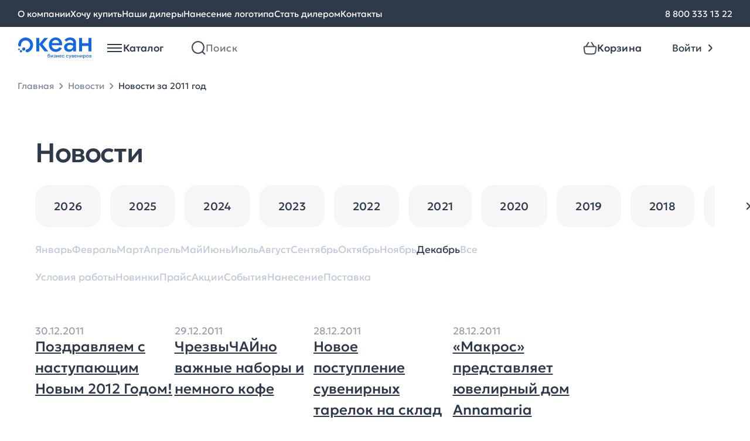

--- FILE ---
content_type: text/html; charset=UTF-8
request_url: https://www.oceangifts.ru/news/2011/12
body_size: 11629
content:
<!doctype html> <html lang="ru"> <head> <title>Новости Океана бизнес сувениров за 2011 год</title> <meta name='description' content='Узнайте свежие новости Океана бизнес сувениров первыми за 2011 год'> <meta property='og:image' content='https://www.oceangifts.ru/assets/img/icons/Logo-desktop.svg' /> <meta property='og:title' content='Новости Океана бизнес сувениров за 2011 год' /> <meta property='og:description' content='Узнайте свежие новости Океана бизнес сувениров первыми за 2011 год' /> <link rel='canonical' href='https://www.oceangifts.ru/news/2011/12' /> <meta charset="UTF-8"> <meta name="viewport" content="width=device-width, user-scalable=yes, shrink-to-fit=no, initial-scale=1.0, minimum-scale=1.0"> <meta http-equiv="X-UA-Compatible" content="ie=edge"> <link rel="preload" href="https://www.oceangifts.ru/build/assets/Geologica-Regular-Zd7CPVF2.woff2" as="font" crossorigin="anonymous"> <link rel="preload" href="https://www.oceangifts.ru/build/assets/Geologica-Medium-5FoKRnKX.woff2" as="font" crossorigin="anonymous"> <link rel="preload" href="https://www.oceangifts.ru/build/assets/Geologica-Light-DmJuSf5R.woff2" as="font" crossorigin="anonymous"> <link rel="shortcut icon" href="https://www.oceangifts.ru/assets/img/favicon.svg"/> <link rel="preload" as="style" href="https://www.oceangifts.ru/build/assets/style-DGsK-tQj.css" /><link rel="stylesheet" href="https://www.oceangifts.ru/build/assets/style-DGsK-tQj.css" /> <link rel="preload" as="style" href="https://www.oceangifts.ru/build/assets/news-BHbiSgN6.css" /><link rel="stylesheet" href="https://www.oceangifts.ru/build/assets/news-BHbiSgN6.css" /> <script>window.APP = {"routes":[],"iconsSrc":"https:\/\/www.oceangifts.ru\/assets\/img\/icons.svg?1745475690","basketAddBtnText":"\u0412 \u043a\u043e\u0440\u0437\u0438\u043d\u0443"};</script> </head> <body> <noscript> <iframe src="https://www.googletagmanager.com/ns.html?id=GTM-K5S98WF" height="0" width="0" style="display:none;visibility:hidden"></iframe> </noscript> <div class="overlay"></div> <header id="header-container" class="header js-header"> <nav class="nav-bar"> <div class="container nav-bar__container"> <div class="nav-bar__links"> <a href="https://www.oceangifts.ru/about" class="nav-bar__links-link text-body-regular_15"> О компании </a> <a href="https://www.oceangifts.ru/wantbuy" class="nav-bar__links-link text-body-regular_15"> Хочу купить </a> <a href="https://www.oceangifts.ru/dealers" class="nav-bar__links-link text-body-regular_15"> Наши дилеры </a> <a href="https://www.oceangifts.ru/plotting" class="nav-bar__links-link text-body-regular_15"> Нанесение логотипа </a> <a href="https://www.oceangifts.ru/becomedealer" class="nav-bar__links-link text-body-regular_15"> Стать дилером </a> <a href="https://www.oceangifts.ru/contacts" class="nav-bar__links-link text-body-regular_15"> Контакты </a> </div> <div class="nav-bar__phone"> <a href="tel:88003331322" class="nav-bar__links-link text-body-regular_15"> 8 800 333 13 22 </a> </div> </div> </nav> <div class="container header__authorized-container"> <div class="header__unauthorized"> <div class="header__left"> <a href="https://www.oceangifts.ru" class="header__left-logo"></a> <div class="vue-header-catalog" data-vue='{"items":[{"id":1387,"name":"\u0423\u043f\u0430\u043a\u043e\u0432\u043a\u0430","url":"https:\/\/www.oceangifts.ru\/catalog\/upakovka_0","iconSrc":"\/media\/images\/category-icons\/97706633b8474b0c60ecaa.svg","subitems":[{"id":1386,"name":"\u041a\u043e\u0440\u043e\u0431\u043a\u0438","url":"https:\/\/www.oceangifts.ru\/catalog\/korobki","iconSrc":null,"subitems":null},{"id":1388,"name":"\u0424\u0443\u0442\u043b\u044f\u0440\u044b","url":"https:\/\/www.oceangifts.ru\/catalog\/futlyary_0","iconSrc":null,"subitems":null},{"id":1389,"name":"\u041f\u0430\u043a\u0435\u0442\u044b","url":"https:\/\/www.oceangifts.ru\/catalog\/pakety","iconSrc":null,"subitems":null}]},{"id":810,"name":"\u041e\u0442\u0434\u044b\u0445","url":"https:\/\/www.oceangifts.ru\/catalog\/otdyx","iconSrc":"\/media\/images\/category-icons\/cfa2b17eac401c3464edfc.svg","subitems":[{"id":812,"name":"\u041d\u0430\u0431\u043e\u0440\u044b \u0434\u043b\u044f \u043f\u0438\u043a\u043d\u0438\u043a\u0430","url":"https:\/\/www.oceangifts.ru\/catalog\/nabory-dlya-piknika","iconSrc":null,"subitems":null},{"id":813,"name":"\u0422\u0435\u0440\u043c\u043e\u0441\u0442\u0430\u043a\u0430\u043d\u044b \u0438 \u0442\u0435\u0440\u043c\u043e\u043a\u0440\u0443\u0436\u043a\u0438","url":"https:\/\/www.oceangifts.ru\/catalog\/termostakany-i-termokruzhki","iconSrc":null,"subitems":null},{"id":815,"name":"\u0422\u0435\u0440\u043c\u043e\u0441\u044b","url":"https:\/\/www.oceangifts.ru\/catalog\/termosy","iconSrc":null,"subitems":null},{"id":811,"name":"\u041f\u043b\u0435\u0434\u044b","url":"https:\/\/www.oceangifts.ru\/catalog\/pledy_0","iconSrc":null,"subitems":null},{"id":816,"name":"\u0421\u0443\u043c\u043a\u0438 \u0438 \u043a\u0443\u043b\u0435\u0440\u044b","url":"https:\/\/www.oceangifts.ru\/catalog\/sumki-i-kulery","iconSrc":null,"subitems":null},{"id":818,"name":"\u041f\u043b\u044f\u0436\u043d\u044b\u0435 \u043f\u0440\u0438\u043d\u0430\u0434\u043b\u0435\u0436\u043d\u043e\u0441\u0442\u0438","url":"https:\/\/www.oceangifts.ru\/catalog\/plyazhnye-prinadlezhnosti","iconSrc":null,"subitems":null},{"id":817,"name":"\u0418\u0433\u0440\u044b \u0438 \u0441\u043f\u043e\u0440\u0442","url":"https:\/\/www.oceangifts.ru\/catalog\/igry-i-sport","iconSrc":null,"subitems":null},{"id":919,"name":"\u0414\u043e\u0440\u043e\u0436\u043d\u044b\u0435 \u043d\u0430\u0431\u043e\u0440\u044b","url":"https:\/\/www.oceangifts.ru\/catalog\/dorozhnye-nabory","iconSrc":null,"subitems":null},{"id":814,"name":"\u0424\u043e\u043d\u0430\u0440\u0438 \u0438 \u043c\u0443\u043b\u044c\u0442\u0438\u0438\u043d\u0441\u0442\u0440\u0443\u043c\u0435\u043d\u0442\u044b","url":"https:\/\/www.oceangifts.ru\/catalog\/fonariki-i-multiinstrumenty","iconSrc":null,"subitems":null}]},{"id":706,"name":"\u0424\u0443\u0442\u0431\u043e\u043b\u043a\u0438","url":"https:\/\/www.oceangifts.ru\/catalog\/futbolki","iconSrc":"\/media\/images\/category-icons\/f802ddee62ace8b7580c71.svg","subitems":[{"id":709,"name":"\u0424\u0443\u0442\u0431\u043e\u043b\u043a\u0438 \u043f\u0440\u043e\u043c\u043e","url":"https:\/\/www.oceangifts.ru\/catalog\/futbolki-promo","iconSrc":null,"subitems":null},{"id":713,"name":"\u041c\u0443\u0436\u0441\u043a\u0438\u0435 \u0444\u0443\u0442\u0431\u043e\u043b\u043a\u0438","url":"https:\/\/www.oceangifts.ru\/catalog\/muzhskie-futbolki","iconSrc":null,"subitems":null},{"id":707,"name":"\u0416\u0435\u043d\u0441\u043a\u0438\u0435 \u0444\u0443\u0442\u0431\u043e\u043b\u043a\u0438","url":"https:\/\/www.oceangifts.ru\/catalog\/zhenskie-futbolki","iconSrc":null,"subitems":null},{"id":714,"name":"\u0414\u0435\u0442\u0441\u043a\u0438\u0435 \u0444\u0443\u0442\u0431\u043e\u043b\u043a\u0438","url":"https:\/\/www.oceangifts.ru\/catalog\/detskie-futbolki","iconSrc":null,"subitems":null}]},{"id":752,"name":"\u042d\u043b\u0435\u043a\u0442\u0440\u043e\u043d\u0438\u043a\u0430","url":"https:\/\/www.oceangifts.ru\/catalog\/elektronika_0","iconSrc":"\/media\/images\/category-icons\/053b73e765a1d177c069df.svg","subitems":[{"id":753,"name":"\u0417\u0430\u0440\u044f\u0434\u043d\u044b\u0435 \u0443\u0441\u0442\u0440\u043e\u0439\u0441\u0442\u0432\u0430","url":"https:\/\/www.oceangifts.ru\/catalog\/zaryadnye-ustrojstva","iconSrc":null,"subitems":null},{"id":754,"name":"\u0410\u0443\u0434\u0438\u043e\u043a\u043e\u043b\u043e\u043d\u043a\u0438 \u0438 \u0434\u0438\u043d\u0430\u043c\u0438\u043a\u0438","url":"https:\/\/www.oceangifts.ru\/catalog\/audiokolonki-i-dinamiki","iconSrc":null,"subitems":null},{"id":755,"name":"\u041a\u043e\u043c\u043f\u044c\u044e\u0442\u0435\u0440\u043d\u044b\u0435 \u0438 \u043c\u043e\u0431\u0438\u043b\u044c\u043d\u044b\u0435 \u0430\u043a\u0441\u0435\u0441\u0441\u0443\u0430\u0440\u044b","url":"https:\/\/www.oceangifts.ru\/catalog\/kompyuternye-i-mobilnye-aksessuary","iconSrc":null,"subitems":null},{"id":756,"name":"\u042d\u043b\u0435\u043a\u0442\u0440\u043e\u043d\u043d\u044b\u0435 \u0430\u043a\u0441\u0435\u0441\u0441\u0443\u0430\u0440\u044b","url":"https:\/\/www.oceangifts.ru\/catalog\/elektronnye-aksessuary","iconSrc":null,"subitems":null},{"id":759,"name":"\u041d\u0430\u0431\u043e\u0440\u044b","url":"https:\/\/www.oceangifts.ru\/catalog\/nabory","iconSrc":null,"subitems":null},{"id":1384,"name":"\u0424\u043b\u0435\u0448-\u043a\u0430\u0440\u0442\u044b","url":"https:\/\/www.oceangifts.ru\/catalog\/flesh-karty_1","iconSrc":null,"subitems":null},{"id":1101,"name":"\u0424\u0443\u0442\u043b\u044f\u0440\u044b \u0438 \u0430\u0434\u0430\u043f\u0442\u0435\u0440\u044b","url":"https:\/\/www.oceangifts.ru\/catalog\/futlyary-i-adaptery","iconSrc":null,"subitems":null}]},{"id":799,"name":"\u0414\u043e\u043c","url":"https:\/\/www.oceangifts.ru\/catalog\/dom","iconSrc":"\/media\/images\/category-icons\/21ce144ec9029f8cd2421d.svg","subitems":[{"id":1177,"name":"\u0423\u0432\u043b\u0430\u0436\u043d\u0438\u0442\u0435\u043b\u0438 \u0432\u043e\u0437\u0434\u0443\u0445\u0430","url":"https:\/\/www.oceangifts.ru\/catalog\/uvlazhniteli-vozduxa","iconSrc":null,"subitems":null},{"id":1186,"name":"\u041a\u0443\u0445\u043e\u043d\u043d\u044b\u0435 \u0430\u043a\u0441\u0435\u0441\u0441\u0443\u0430\u0440\u044b","url":"https:\/\/www.oceangifts.ru\/catalog\/kuxonnye-aksessuary","iconSrc":null,"subitems":null},{"id":803,"name":"\u041d\u0430\u0431\u043e\u0440\u044b \u043f\u043e\u0441\u0443\u0434\u044b","url":"https:\/\/www.oceangifts.ru\/catalog\/nabory-posudy_0","iconSrc":null,"subitems":null},{"id":800,"name":"\u041f\u043b\u0435\u0434\u044b","url":"https:\/\/www.oceangifts.ru\/catalog\/pledy","iconSrc":null,"subitems":null},{"id":801,"name":"\u0421\u043a\u0443\u043b\u044c\u043f\u0442\u0443\u0440\u044b","url":"https:\/\/www.oceangifts.ru\/catalog\/skulptury_0","iconSrc":null,"subitems":null},{"id":805,"name":"\u041f\u043e\u043b\u0435\u0437\u043d\u044b\u0435 \u043c\u0435\u043b\u043e\u0447\u0438","url":"https:\/\/www.oceangifts.ru\/catalog\/poleznye-melochi","iconSrc":null,"subitems":null},{"id":798,"name":"\u0412\u0438\u043d\u043d\u044b\u0435 \u043d\u0430\u0431\u043e\u0440\u044b","url":"https:\/\/www.oceangifts.ru\/catalog\/vinnye-nabory","iconSrc":null,"subitems":null},{"id":802,"name":"\u0424\u043e\u0442\u043e\u0440\u0430\u043c\u043a\u0438 \u0438 \u0444\u043e\u0442\u043e\u0430\u043b\u044c\u0431\u043e\u043c\u044b","url":"https:\/\/www.oceangifts.ru\/catalog\/fotoramki-i-fotoalbomy_0","iconSrc":null,"subitems":null},{"id":806,"name":"\u041c\u0430\u043d\u0438\u043a\u044e\u0440\u043d\u044b\u0435 \u043d\u0430\u0431\u043e\u0440\u044b \u0438 \u043d\u0435\u0441\u0435\u0441\u0441\u0435\u0440\u044b","url":"https:\/\/www.oceangifts.ru\/catalog\/manikyurnye-nabory-i-nesessery","iconSrc":null,"subitems":null},{"id":809,"name":"\u0428\u0430\u0445\u043c\u0430\u0442\u044b \u0438 \u043d\u0430\u0440\u0434\u044b","url":"https:\/\/www.oceangifts.ru\/catalog\/shaxmaty-i-nardy_0","iconSrc":null,"subitems":null},{"id":920,"name":"\u0418\u043d\u0441\u0442\u0440\u0443\u043c\u0435\u043d\u0442\u044b","url":"https:\/\/www.oceangifts.ru\/catalog\/instrumenty","iconSrc":null,"subitems":null},{"id":808,"name":"\u0428\u043a\u0430\u0442\u0443\u043b\u043a\u0438","url":"https:\/\/www.oceangifts.ru\/catalog\/shkatulki_0","iconSrc":null,"subitems":null},{"id":807,"name":"\u041a\u0430\u0440\u0442\u0438\u043d\u044b","url":"https:\/\/www.oceangifts.ru\/catalog\/kartiny_0","iconSrc":null,"subitems":null}]},{"id":721,"name":"\u041f\u043e\u0441\u0443\u0434\u0430","url":"https:\/\/www.oceangifts.ru\/catalog\/posuda","iconSrc":"\/media\/images\/category-icons\/200951d4e7eaa223145ae2.svg","subitems":[{"id":725,"name":"\u0422\u0435\u0440\u043c\u043e\u0441\u0442\u0430\u043a\u0430\u043d\u044b \u0438 \u0442\u0435\u0440\u043c\u043e\u043a\u0440\u0443\u0436\u043a\u0438","url":"https:\/\/www.oceangifts.ru\/catalog\/termostakany-i-termokruzhki_0","iconSrc":null,"subitems":null},{"id":726,"name":"\u0422\u0435\u0440\u043c\u043e\u0441\u044b","url":"https:\/\/www.oceangifts.ru\/catalog\/termosy_0","iconSrc":null,"subitems":null},{"id":723,"name":"\u0427\u0430\u0439\u043d\u044b\u0435 \u043f\u0430\u0440\u044b","url":"https:\/\/www.oceangifts.ru\/catalog\/chajnye-pary","iconSrc":null,"subitems":null},{"id":1082,"name":"\u041a\u0440\u0443\u0436\u043a\u0438 soft touch","url":"https:\/\/www.oceangifts.ru\/catalog\/kruzhki-soft-touch","iconSrc":null,"subitems":null},{"id":727,"name":"\u041d\u0430\u0431\u043e\u0440\u044b \u0434\u043b\u044f \u0447\u0430\u044f \u0438 \u043a\u043e\u0444\u0435","url":"https:\/\/www.oceangifts.ru\/catalog\/nabory-posudy_1","iconSrc":null,"subitems":null},{"id":724,"name":"\u041b\u0430\u043d\u0447-\u0431\u043e\u043a\u0441\u044b","url":"https:\/\/www.oceangifts.ru\/catalog\/lanchboksy_0","iconSrc":null,"subitems":null},{"id":917,"name":"\u0411\u0443\u0442\u044b\u043b\u043a\u0438 \u0434\u043b\u044f \u0432\u043e\u0434\u044b","url":"https:\/\/www.oceangifts.ru\/catalog\/sportivnye-butylki","iconSrc":null,"subitems":null},{"id":918,"name":"\u041f\u043e\u043a\u0440\u044b\u0442\u0438\u0435 soft touch","url":"https:\/\/www.oceangifts.ru\/catalog\/prorezinennaya-posuda","iconSrc":null,"subitems":null},{"id":1371,"name":"\u041f\u043e\u043a\u0440\u044b\u0442\u0438\u0435 powder","url":"https:\/\/www.oceangifts.ru\/catalog\/pokrytie-powder","iconSrc":null,"subitems":null},{"id":722,"name":"\u041a\u0440\u0443\u0436\u043a\u0438","url":"https:\/\/www.oceangifts.ru\/catalog\/kruzhki","iconSrc":null,"subitems":null},{"id":1111,"name":"\u0423\u043f\u0430\u043a\u043e\u0432\u043a\u0430","url":"https:\/\/www.oceangifts.ru\/catalog\/upakovka","iconSrc":null,"subitems":null}]},{"id":1160,"name":"\u0415\u0436\u0435\u0434\u043d\u0435\u0432\u043d\u0438\u043a\u0438 \u0438 \u0431\u043b\u043e\u043a\u043d\u043e\u0442\u044b","url":"https:\/\/www.oceangifts.ru\/catalog\/ezhednevniki-i-bloknoty_0","iconSrc":"\/media\/images\/category-icons\/42ddcfc5566a0149631260.svg","subitems":[{"id":1161,"name":"\u0415\u0436\u0435\u0434\u043d\u0435\u0432\u043d\u0438\u043a\u0438","url":"https:\/\/www.oceangifts.ru\/catalog\/ezhednevniki","iconSrc":null,"subitems":null},{"id":1162,"name":"\u0411\u043b\u043e\u043a\u043d\u043e\u0442\u044b","url":"https:\/\/www.oceangifts.ru\/catalog\/bloknoty","iconSrc":null,"subitems":null},{"id":1163,"name":"\u041d\u0430\u0431\u043e\u0440\u044b \u0441 \u0435\u0436\u0435\u0434\u043d\u0435\u0432\u043d\u0438\u043a\u0430\u043c\u0438","url":"https:\/\/www.oceangifts.ru\/catalog\/nabory-s-ezhednevnikami","iconSrc":null,"subitems":null},{"id":1164,"name":"VIP \u043d\u0430\u0431\u043e\u0440\u044b","url":"https:\/\/www.oceangifts.ru\/catalog\/vip-nabory_0","iconSrc":null,"subitems":null}]},{"id":738,"name":"\u041f\u043e\u0434\u0430\u0440\u043e\u0447\u043d\u044b\u0435 \u043d\u0430\u0431\u043e\u0440\u044b","url":"https:\/\/www.oceangifts.ru\/catalog\/podarochnye-nabory","iconSrc":"\/media\/images\/category-icons\/d4f19e4b222969b7953c47.svg","subitems":[{"id":1014,"name":"\u041d\u0430\u0431\u043e\u0440\u044b \u0441 \u0435\u0436\u0435\u0434\u043d\u0435\u0432\u043d\u0438\u043a\u0430\u043c\u0438 \u0438 \u0431\u043b\u043e\u043a\u043d\u043e\u0442\u0430\u043c\u0438","url":"https:\/\/www.oceangifts.ru\/catalog\/nabory-s-ezhednevnikami-i-bloknotami","iconSrc":null,"subitems":null},{"id":739,"name":"\u0411\u0438\u0437\u043d\u0435\u0441 \u043d\u0430\u0431\u043e\u0440\u044b","url":"https:\/\/www.oceangifts.ru\/catalog\/biznes-nabory","iconSrc":null,"subitems":null},{"id":744,"name":"\u0413\u043e\u0442\u043e\u0432\u044b\u0435 \u0440\u0435\u0448\u0435\u043d\u0438\u044f","url":"https:\/\/www.oceangifts.ru\/catalog\/gotovye-resheniya_0","iconSrc":null,"subitems":null},{"id":741,"name":"\u041d\u0430\u0431\u043e\u0440\u044b \u0434\u043b\u044f \u0432\u043e\u0434\u043a\u0438","url":"https:\/\/www.oceangifts.ru\/catalog\/nabory-dlya-vodki","iconSrc":null,"subitems":null},{"id":742,"name":"\u041d\u0430\u0431\u043e\u0440\u044b \u0434\u043b\u044f \u0432\u0438\u043d\u0430 \u0438 \u0448\u0430\u043c\u043f\u0430\u043d\u0441\u043a\u043e\u0433\u043e","url":"https:\/\/www.oceangifts.ru\/catalog\/nabory-dlya-vina-i-shampanskogo","iconSrc":null,"subitems":null},{"id":743,"name":"\u041d\u0430\u0431\u043e\u0440\u044b \u0434\u043b\u044f \u0447\u0430\u044f \u0438 \u043a\u043e\u0444\u0435","url":"https:\/\/www.oceangifts.ru\/catalog\/nabory-dlya-chaya-i-kofe","iconSrc":null,"subitems":null}]},{"id":699,"name":"\u0420\u0443\u0447\u043a\u0438","url":"https:\/\/www.oceangifts.ru\/catalog\/ruchki","iconSrc":"\/media\/images\/category-icons\/c526d0b208fb41ede6a623.svg","subitems":[{"id":702,"name":"\u041f\u043b\u0430\u0441\u0442\u0438\u043a\u043e\u0432\u044b\u0435 \u0440\u0443\u0447\u043a\u0438","url":"https:\/\/www.oceangifts.ru\/catalog\/plastikovye-ruchki","iconSrc":null,"subitems":null},{"id":703,"name":"\u041c\u0435\u0442\u0430\u043b\u043b\u0438\u0447\u0435\u0441\u043a\u0438\u0435 \u0440\u0443\u0447\u043a\u0438","url":"https:\/\/www.oceangifts.ru\/catalog\/metallicheskie-ruchki","iconSrc":null,"subitems":null},{"id":913,"name":"\u0420\u0443\u0447\u043a\u0438 \u0441 \u0444\u043b\u0435\u0448-\u043a\u0430\u0440\u0442\u043e\u0439","url":"https:\/\/www.oceangifts.ru\/catalog\/ruchki-s-flesh-kartoj","iconSrc":null,"subitems":null},{"id":1172,"name":"\u041a\u0430\u0440\u0430\u043d\u0434\u0430\u0448\u0438","url":"https:\/\/www.oceangifts.ru\/catalog\/karandashi","iconSrc":null,"subitems":null},{"id":712,"name":"\u041d\u0430\u0431\u043e\u0440\u044b \u0441 \u0440\u0443\u0447\u043a\u0430\u043c\u0438","url":"https:\/\/www.oceangifts.ru\/catalog\/nabory-s-ruchkami","iconSrc":null,"subitems":null},{"id":711,"name":"\u0424\u0443\u0442\u043b\u044f\u0440\u044b \u0434\u043b\u044f \u0440\u0443\u0447\u0435\u043a","url":"https:\/\/www.oceangifts.ru\/catalog\/futlyary-dlya-ruchek","iconSrc":null,"subitems":null}]},{"id":760,"name":"\u0410\u043a\u0441\u0435\u0441\u0441\u0443\u0430\u0440\u044b","url":"https:\/\/www.oceangifts.ru\/catalog\/aksessuary","iconSrc":"\/media\/images\/category-icons\/5fc22f14b5413189493549.svg","subitems":[{"id":761,"name":"\u0421\u0443\u043c\u043a\u0438 \u0438 \u0440\u044e\u043a\u0437\u0430\u043a\u0438","url":"https:\/\/www.oceangifts.ru\/catalog\/sumki-i-ryukzaki","iconSrc":null,"subitems":null},{"id":762,"name":"\u041f\u043e\u0440\u0442\u0444\u0435\u043b\u0438, \u043f\u0430\u043f\u043a\u0438 \u0438 \u043f\u043e\u0440\u0442\u043c\u043e\u043d\u0435","url":"https:\/\/www.oceangifts.ru\/catalog\/portfeli-papki-i-portmone","iconSrc":null,"subitems":null},{"id":1010,"name":"\u0410\u043a\u0441\u0435\u0441\u0441\u0443\u0430\u0440\u044b \u0434\u043b\u044f \u0430\u0432\u0442\u043e\u043b\u044e\u0431\u0438\u0442\u0435\u043b\u0435\u0439","url":"https:\/\/www.oceangifts.ru\/catalog\/aksessuary-dlya-avtolyubitelej","iconSrc":null,"subitems":null},{"id":991,"name":"\u0410\u043a\u0441\u0435\u0441\u0441\u0443\u0430\u0440\u044b \u0434\u043b\u044f \u0441\u043f\u043e\u0440\u0442\u0430","url":"https:\/\/www.oceangifts.ru\/catalog\/aksessuary-dlya-sporta","iconSrc":null,"subitems":null},{"id":764,"name":"\u0417\u043e\u043d\u0442\u044b \u0438 \u0434\u043e\u0436\u0434\u0435\u0432\u0438\u043a\u0438","url":"https:\/\/www.oceangifts.ru\/catalog\/zonty-i-dozhdeviki","iconSrc":null,"subitems":null},{"id":767,"name":"\u0410\u043a\u0441\u0435\u0441\u0441\u0443\u0430\u0440\u044b \u0434\u043b\u044f \u043a\u0443\u0445\u043d\u0438","url":"https:\/\/www.oceangifts.ru\/catalog\/aksessuary-dlya-kuxni_0","iconSrc":null,"subitems":null},{"id":955,"name":"\u0412\u0438\u0437\u0438\u0442\u043d\u0438\u0446\u044b","url":"https:\/\/www.oceangifts.ru\/catalog\/vizitniczy","iconSrc":null,"subitems":null},{"id":763,"name":"\u041d\u0435\u0441\u0435\u0441\u0441\u0435\u0440\u044b \u0438 \u043a\u043e\u0441\u043c\u0435\u0442\u0438\u0447\u043a\u0438","url":"https:\/\/www.oceangifts.ru\/catalog\/nesessery-i-kosmetichki","iconSrc":null,"subitems":null},{"id":768,"name":"\u0410\u043a\u0441\u0435\u0441\u0441\u0443\u0430\u0440\u044b \u0434\u043b\u044f \u043a\u0443\u0440\u0435\u043d\u0438\u044f","url":"https:\/\/www.oceangifts.ru\/catalog\/aksessuary-dlya-kureniya_0","iconSrc":null,"subitems":null}]},{"id":1179,"name":"\u0417\u0434\u043e\u0440\u043e\u0432\u044c\u0435","url":"https:\/\/www.oceangifts.ru\/catalog\/zdorove","iconSrc":"\/media\/images\/category-icons\/c881f472e84766cb468cd1.svg","subitems":[{"id":1180,"name":"\u0417\u0430\u0449\u0438\u0442\u0430 \u0437\u0434\u043e\u0440\u043e\u0432\u044c\u044f","url":"https:\/\/www.oceangifts.ru\/catalog\/zashhita-zdorovya","iconSrc":null,"subitems":null},{"id":1181,"name":"\u0423\u0432\u043b\u0430\u0436\u043d\u0438\u0442\u0435\u043b\u0438 \u0438 \u0434\u0438\u0441\u043f\u0435\u043d\u0441\u0435\u0440\u044b","url":"https:\/\/www.oceangifts.ru\/catalog\/uvlazhniteli-i-dispensery","iconSrc":null,"subitems":null},{"id":1182,"name":"\u0423\u0424 \u0441\u0442\u0435\u0440\u0438\u043b\u0438\u0437\u0430\u0442\u043e\u0440\u044b","url":"https:\/\/www.oceangifts.ru\/catalog\/uf-sterilizatory","iconSrc":null,"subitems":null}]},{"id":728,"name":"\u041e\u0444\u0438\u0441","url":"https:\/\/www.oceangifts.ru\/catalog\/ofis","iconSrc":"\/media\/images\/category-icons\/fa5bedc41c59739e3f767d.svg","subitems":[{"id":732,"name":"\u0411\u043b\u043e\u043a\u043d\u043e\u0442\u044b\/\u0435\u0436\u0435\u0434\u043d\u0435\u0432\u043d\u0438\u043a\u0438\/\u0437\u0430\u043f\u0438\u0441\u043d\u044b\u0435 \u043a\u043d\u0438\u0436\u043a\u0438","url":"https:\/\/www.oceangifts.ru\/catalog\/bloknotyezhednevnikizapisnye-knizhki","iconSrc":null,"subitems":null},{"id":729,"name":"\u041d\u0430\u0441\u0442\u043e\u043b\u044c\u043d\u044b\u0435 \u043d\u0430\u0431\u043e\u0440\u044b \u0438  \u0430\u043a\u0441\u0435\u0441\u0441\u0443\u0430\u0440\u044b","url":"https:\/\/www.oceangifts.ru\/catalog\/nastolnye-nabory-i-aksessuary","iconSrc":null,"subitems":null},{"id":731,"name":"\u041e\u0444\u0438\u0441\u043d\u044b\u0435 \u0447\u0430\u0441\u044b","url":"https:\/\/www.oceangifts.ru\/catalog\/ofisnye-chasy","iconSrc":null,"subitems":null},{"id":733,"name":"\u0424\u043e\u0442\u043e\u0440\u0430\u043c\u043a\u0438","url":"https:\/\/www.oceangifts.ru\/catalog\/fotoramki","iconSrc":null,"subitems":null},{"id":822,"name":"\u041d\u0430\u0433\u0440\u0430\u0434\u044b","url":"https:\/\/www.oceangifts.ru\/catalog\/nagrady","iconSrc":null,"subitems":null},{"id":735,"name":"\u041a\u0430\u0440\u0442\u0438\u043d\u044b \u0438 \u0431\u0430\u043d\u043a\u043d\u043e\u0442\u044b","url":"https:\/\/www.oceangifts.ru\/catalog\/kartiny-i-banknoty","iconSrc":null,"subitems":null},{"id":954,"name":"\u0412\u0438\u0437\u0438\u0442\u043d\u0438\u0446\u044b","url":"https:\/\/www.oceangifts.ru\/catalog\/vizitniczy_0","iconSrc":null,"subitems":null}]},{"id":704,"name":"\u041e\u0434\u0435\u0436\u0434\u0430","url":"https:\/\/www.oceangifts.ru\/catalog\/odezhda","iconSrc":"\/media\/images\/category-icons\/a9cf13c2cbe9929ebf5d5c.svg","subitems":[{"id":705,"name":"\u041f\u043e\u043b\u043e","url":"https:\/\/www.oceangifts.ru\/catalog\/polo","iconSrc":null,"subitems":null},{"id":715,"name":"\u0412\u0435\u0442\u0440\u043e\u0432\u043a\u0438","url":"https:\/\/www.oceangifts.ru\/catalog\/vetrovki","iconSrc":null,"subitems":null},{"id":716,"name":"\u0422\u043e\u043b\u0441\u0442\u043e\u0432\u043a\u0438","url":"https:\/\/www.oceangifts.ru\/catalog\/tolstovki","iconSrc":null,"subitems":null},{"id":717,"name":"\u0424\u043b\u0438\u0441\u044b","url":"https:\/\/www.oceangifts.ru\/catalog\/flisy","iconSrc":null,"subitems":null},{"id":827,"name":"\u0410\u043a\u0441\u0435\u0441\u0441\u0443\u0430\u0440\u044b\/\u0431\u0440\u044e\u043a\u0438\/\u0448\u043e\u0440\u0442\u044b","url":"https:\/\/www.oceangifts.ru\/catalog\/aksessuarybryukishorty","iconSrc":null,"subitems":null}]},{"id":769,"name":"\u041f\u0440\u043e\u043c\u043e\u0441\u0443\u0432\u0435\u043d\u0438\u0440\u044b","url":"https:\/\/www.oceangifts.ru\/catalog\/promosuveniry","iconSrc":"\/media\/images\/category-icons\/a7ab4e97540161a4d595e1.svg","subitems":[{"id":1187,"name":"\u0422\u043e\u0432\u0430\u0440\u044b \u0434\u043b\u044f \u0434\u0435\u0442\u0435\u0439","url":"https:\/\/www.oceangifts.ru\/catalog\/tovary-dlya-detej","iconSrc":null,"subitems":null},{"id":770,"name":"\u041a\u043b\u0438\u043f\u044b \u0438 \u0445\u043e\u043b\u0434\u0435\u0440\u044b \u0434\u043b\u044f \u0437\u0430\u043c\u0435\u0442\u043e\u043a","url":"https:\/\/www.oceangifts.ru\/catalog\/klipy-i-xoldery-dlya-zametok","iconSrc":null,"subitems":null},{"id":771,"name":"\u0410\u043d\u0442\u0438\u0441\u0442\u0440\u0435\u0441\u0441\u044b \u0438 \u0438\u0433\u0440\u044b","url":"https:\/\/www.oceangifts.ru\/catalog\/antistressy-i-igry","iconSrc":null,"subitems":null},{"id":772,"name":"\u0411\u0440\u0435\u043b\u043e\u043a\u0438 \u0438 \u043e\u0442\u043a\u0440\u044b\u0432\u0430\u043b\u043a\u0438","url":"https:\/\/www.oceangifts.ru\/catalog\/breloki-i-otkryvalki","iconSrc":null,"subitems":null},{"id":774,"name":"\u0424\u043e\u043d\u0430\u0440\u0438 \u0438 \u0440\u0443\u043b\u0435\u0442\u043a\u0438","url":"https:\/\/www.oceangifts.ru\/catalog\/ruletki-i-fonariki","iconSrc":null,"subitems":null},{"id":821,"name":"\u041f\u0440\u043e\u043c\u043e\u043f\u0440\u043e\u0434\u0443\u043a\u0446\u0438\u044f","url":"https:\/\/www.oceangifts.ru\/catalog\/promoprodukcziya","iconSrc":null,"subitems":null}]},{"id":785,"name":"VIP-\u043f\u043e\u0434\u0430\u0440\u043a\u0438","url":"https:\/\/www.oceangifts.ru\/catalog\/vip-podarki","iconSrc":"\/media\/images\/category-icons\/482183491a9bf1efc69045.svg","subitems":[{"id":786,"name":"\u041a\u043e\u0440\u043f\u043e\u0440\u0430\u0442\u0438\u0432\u043d\u044b\u0435 \u043d\u0430\u0431\u043e\u0440\u044b","url":"https:\/\/www.oceangifts.ru\/catalog\/korporativnye-nabory","iconSrc":null,"subitems":null},{"id":792,"name":"\u041d\u0430\u0441\u0442\u043e\u043b\u044c\u043d\u044b\u0435 \u043d\u0430\u0431\u043e\u0440\u044b","url":"https:\/\/www.oceangifts.ru\/catalog\/nastolnye-nabory","iconSrc":null,"subitems":null},{"id":788,"name":"\u0424\u043e\u0442\u043e\u0440\u0430\u043c\u043a\u0438 \u0438 \u0444\u043e\u0442\u043e\u0430\u043b\u044c\u0431\u043e\u043c\u044b","url":"https:\/\/www.oceangifts.ru\/catalog\/fotoramki-i-fotoalbomy","iconSrc":null,"subitems":null},{"id":789,"name":"\u041d\u0430\u0431\u043e\u0440\u044b \u043f\u043e\u0441\u0443\u0434\u044b","url":"https:\/\/www.oceangifts.ru\/catalog\/nabory-posudy","iconSrc":null,"subitems":null},{"id":791,"name":"\u041f\u043e\u0440\u0442\u0444\u0435\u043b\u0438, \u043f\u0430\u043f\u043a\u0438 \u0438 \u043f\u043e\u0440\u0442\u043c\u043e\u043d\u0435","url":"https:\/\/www.oceangifts.ru\/catalog\/portfeli-i-papki","iconSrc":null,"subitems":null},{"id":787,"name":"\u0421\u043a\u0443\u043b\u044c\u043f\u0442\u0443\u0440\u044b","url":"https:\/\/www.oceangifts.ru\/catalog\/skulptury","iconSrc":null,"subitems":null},{"id":793,"name":"\u0427\u0430\u0441\u044b","url":"https:\/\/www.oceangifts.ru\/catalog\/chasy","iconSrc":null,"subitems":null},{"id":794,"name":"\u0428\u043a\u0430\u0442\u0443\u043b\u043a\u0438","url":"https:\/\/www.oceangifts.ru\/catalog\/shkatulki","iconSrc":null,"subitems":null},{"id":796,"name":"\u041a\u0430\u0440\u0442\u0438\u043d\u044b","url":"https:\/\/www.oceangifts.ru\/catalog\/kartiny","iconSrc":null,"subitems":null},{"id":797,"name":"\u0418\u043a\u043e\u043d\u044b","url":"https:\/\/www.oceangifts.ru\/catalog\/ikony","iconSrc":null,"subitems":null},{"id":824,"name":"\u0410\u043a\u0441\u0435\u0441\u0441\u0443\u0430\u0440\u044b","url":"https:\/\/www.oceangifts.ru\/catalog\/aksessuary-dlya-kureniya","iconSrc":null,"subitems":null},{"id":823,"name":"\u0428\u0430\u0445\u043c\u0430\u0442\u044b \u0438 \u043d\u0430\u0440\u0434\u044b","url":"https:\/\/www.oceangifts.ru\/catalog\/shaxmaty-i-nardy","iconSrc":null,"subitems":null},{"id":926,"name":"\u041f\u0440\u0435\u0434\u043c\u0435\u0442\u044b \u0434\u043b\u044f \u0438\u043d\u0442\u0435\u0440\u044c\u0435\u0440\u0430","url":"https:\/\/www.oceangifts.ru\/catalog\/predmety-dlya-interera","iconSrc":null,"subitems":null}]},{"id":777,"name":"\u041a\u043e\u0440\u043f\u043e\u0440\u0430\u0442\u0438\u0432\u043d\u044b\u0435 \u043f\u043e\u0434\u0430\u0440\u043a\u0438","url":"https:\/\/www.oceangifts.ru\/catalog\/korporativnye-podarki","iconSrc":"\/media\/images\/category-icons\/dd3a8f432fd674992f0008.svg","subitems":[{"id":778,"name":"\u041f\u0430\u043f\u043a\u0438 \u0438 \u043f\u043e\u0440\u0442\u0444\u0435\u043b\u0438","url":"https:\/\/www.oceangifts.ru\/catalog\/papki-i-portfeli","iconSrc":null,"subitems":null},{"id":779,"name":"\u041f\u043e\u0440\u0442\u043c\u043e\u043d\u0435","url":"https:\/\/www.oceangifts.ru\/catalog\/portmone","iconSrc":null,"subitems":null},{"id":780,"name":"\u0421\u0443\u043c\u043a\u0438 \u0438 \u0440\u044e\u043a\u0437\u0430\u043a\u0438","url":"https:\/\/www.oceangifts.ru\/catalog\/sumki-i-ryukzaki_0","iconSrc":null,"subitems":null},{"id":783,"name":"\u0413\u043e\u0442\u043e\u0432\u044b\u0435 \u0440\u0435\u0448\u0435\u043d\u0438\u044f","url":"https:\/\/www.oceangifts.ru\/catalog\/gotovye-resheniya","iconSrc":null,"subitems":null},{"id":782,"name":"\u041d\u0430\u0431\u043e\u0440\u044b \u043f\u043e\u0434\u0430\u0440\u043e\u0447\u043d\u044b\u0435","url":"https:\/\/www.oceangifts.ru\/catalog\/nabory-podarochnye","iconSrc":null,"subitems":null}]},{"id":819,"name":"\u041c\u0430\u0440\u043a\u0435\u0442\u0438\u043d\u0433\u043e\u0432\u0430\u044f \u043f\u043e\u0434\u0434\u0435\u0440\u0436\u043a\u0430","url":"https:\/\/www.oceangifts.ru\/catalog\/marketingovaya-podderzhka","iconSrc":"\/media\/images\/category-icons\/85d7d78a41fa46bfcb26eb.svg","subitems":[{"id":834,"name":"\u041e\u0431\u0440\u0430\u0437\u0446\u044b \u0441 \u043d\u0430\u043d\u0435\u0441\u0435\u043d\u0438\u0435\u043c","url":"https:\/\/www.oceangifts.ru\/catalog\/obrazczy-s-naneseniem","iconSrc":null,"subitems":null},{"id":835,"name":"\u0420\u0435\u043a\u043b\u0430\u043c\u043d\u044b\u0435 \u043c\u0430\u0442\u0435\u0440\u0438\u0430\u043b\u044b","url":"https:\/\/www.oceangifts.ru\/catalog\/reklamnye-materialy","iconSrc":null,"subitems":null}]},{"id":931,"name":"\u0420\u0430\u0441\u043f\u0440\u043e\u0434\u0430\u0436\u0430","url":"https:\/\/www.oceangifts.ru\/catalog\/rasprodazha","iconSrc":"\/media\/images\/category-icons\/002c1bbf965e34b7084ccb.svg","subitems":[{"id":1081,"name":"\u0422\u0435\u043a\u0441\u0442\u0438\u043b\u044c B\u0026C","url":"https:\/\/www.oceangifts.ru\/catalog\/tekstil-b-and-c","iconSrc":null,"subitems":null},{"id":943,"name":"\u041f\u0438\u0441\u044c\u043c\u0435\u043d\u043d\u044b\u0435 \u043f\u0440\u0438\u043d\u0430\u0434\u043b\u0435\u0436\u043d\u043e\u0441\u0442\u0438","url":"https:\/\/www.oceangifts.ru\/catalog\/pismennye-prinadlezhnosti","iconSrc":null,"subitems":null},{"id":945,"name":"\u041f\u043e\u0441\u0443\u0434\u0430","url":"https:\/\/www.oceangifts.ru\/catalog\/posuda_0","iconSrc":null,"subitems":null},{"id":944,"name":"\u041e\u0442\u0434\u044b\u0445 \u0438 \u043f\u0443\u0442\u0435\u0448\u0435\u0441\u0442\u0432\u0438\u0435","url":"https:\/\/www.oceangifts.ru\/catalog\/otdyx-i-puteshestvie","iconSrc":null,"subitems":null},{"id":946,"name":"\u041f\u043e\u0434\u0430\u0440\u043a\u0438 \u0434\u043b\u044f \u0416\u0435\u043d\u0449\u0438\u043d","url":"https:\/\/www.oceangifts.ru\/catalog\/podarki-dlya-zhenshhin","iconSrc":null,"subitems":null},{"id":947,"name":"\u041f\u043e\u0434\u0430\u0440\u043a\u0438 \u0434\u043b\u044f \u041c\u0443\u0436\u0447\u0438\u043d","url":"https:\/\/www.oceangifts.ru\/catalog\/podarki-dlya-muzhchin","iconSrc":null,"subitems":null},{"id":948,"name":"\u042d\u043b\u0435\u043a\u0442\u0440\u043e\u043d\u0438\u043a\u0430","url":"https:\/\/www.oceangifts.ru\/catalog\/elektronika","iconSrc":null,"subitems":null},{"id":949,"name":"\u041e\u0444\u0438\u0441","url":"https:\/\/www.oceangifts.ru\/catalog\/ofis_0","iconSrc":null,"subitems":null},{"id":950,"name":"\u0427\u0430\u0441\u044b","url":"https:\/\/www.oceangifts.ru\/catalog\/chasy_0","iconSrc":null,"subitems":null},{"id":951,"name":"\u0410\u043a\u0441\u0435\u0441\u0441\u0443\u0430\u0440\u044b","url":"https:\/\/www.oceangifts.ru\/catalog\/aksessuary_0","iconSrc":null,"subitems":null},{"id":952,"name":"\u041f\u0440\u0435\u0434\u043c\u0435\u0442\u044b \u0438\u043d\u0442\u0435\u0440\u044c\u0435\u0440\u0430","url":"https:\/\/www.oceangifts.ru\/catalog\/predmety-interera","iconSrc":null,"subitems":null}]}],"catalogUrl":"https:\/\/www.oceangifts.ru\/catalog"}'></div> </div> <div class="vue-header-search header__search" data-vue='{"initQuery":"","initFilter":{"fields":{"price":{"name":"\u0426\u0435\u043d\u0430","code":"price","options":{"from":{"value":null,"placeholder":10,"postfix":"\u003Cspan class=\u0022rouble-sign rouble-sign--in-textfield\u0022\u003E\u0420\u003C\/span\u003E","postfix_sign":"\u0420"},"to":{"value":null,"placeholder":53919,"postfix":"\u003Cspan class=\u0022rouble-sign rouble-sign--in-textfield\u0022\u003E\u0420\u003C\/span\u003E","postfix_sign":"\u0420"}},"type":"range"},"tirazh":{"name":"\u0422\u0438\u0440\u0430\u0436","code":"tirazh","options":{"from":{"value":null,"placeholder":0,"postfix":"\u003Cspan class=\u0022rouble-sign rouble-sign--in-textfield no-rouble\u0022\u003E\u0448\u0442.\u003C\/span\u003E","postfix_sign":"\u0448\u0442."}},"type":"range"}}},"searchUrl":"\/catalog\/search","suggestUrl":"\/catalog\/search\/suggestions","hits":[{"id":57760,"url":"https:\/\/www.oceangifts.ru\/catalog\/metallicheskie-ruchki\/ruchka-sharikovaya-spin-s-6ti-grannym-spinnerom-temno-sinij-pokrytie-soft-touch\/170","picture":{"attributes":[],"sources":[{"srcset":[{"url":"\/storage\/resize\/120-120-crop\/media\/images\/catalog\/00492\/49218-dc624b82f583709d72c9fbbf544e1913.jpg.webp","ratio":1},{"url":"\/storage\/resize\/240-240-crop\/media\/images\/catalog\/00492\/49218-dc624b82f583709d72c9fbbf544e1913.jpg.webp","ratio":2}],"type":"image\/webp"}],"img":{"attributes":{"alt":"","src":"\/storage\/resize\/120-120-crop\/media\/images\/catalog\/00492\/49218-dc624b82f583709d72c9fbbf544e1913.jpg.webp"}}},"article":"7600-21","name":"\u0420\u0443\u0447\u043a\u0430 \u0448\u0430\u0440\u0438\u043a\u043e\u0432\u0430\u044f \u0022Spin\u0022 \u0441 6\u0442\u0438-\u0433\u0440\u0430\u043d\u043d\u044b\u043c \u0441\u043f\u0438\u043d\u043d\u0435\u0440\u043e\u043c, \u043f\u043e\u043a\u0440\u044b\u0442\u0438\u0435 soft touch, \u0446\u0432\u0435\u0442 \u0442\u0435\u043c\u043d\u043e-\u0441\u0438\u043d\u0438\u0439","promotion":{"picture":{"attributes":[],"sources":[{"srcset":[{"url":"\/storage\/resize\/36-36-resize\/upload\/product-promotions\/70ef450256c5f6a9b60fb4.png.webp","ratio":1},{"url":"\/storage\/resize\/72-72-resize\/upload\/product-promotions\/70ef450256c5f6a9b60fb4.png.webp","ratio":2}],"type":"image\/webp"}],"img":{"attributes":{"alt":"","src":"\/storage\/resize\/36-36-resize\/upload\/product-promotions\/70ef450256c5f6a9b60fb4.png.webp"}}}},"price":{"value":"256","cents":"00","currency":"\u20bd"},"discountPrice":null,"oldDiscountPrice":null,"productDiscount":0},{"id":57946,"url":"https:\/\/www.oceangifts.ru\/catalog\/bloknotyezhednevnikizapisnye-knizhki\/ezhednevnik-nedatirovannyj-turin--format-a5\/83","picture":{"attributes":[],"sources":[{"srcset":[{"url":"\/storage\/resize\/120-120-crop\/media\/images\/catalog\/00496\/49696-06b31f7d2c437eb5535f870c8615dcf6.jpg.webp","ratio":1},{"url":"\/storage\/resize\/240-240-crop\/media\/images\/catalog\/00496\/49696-06b31f7d2c437eb5535f870c8615dcf6.jpg.webp","ratio":2}],"type":"image\/webp"}],"img":{"attributes":{"alt":"","src":"\/storage\/resize\/120-120-crop\/media\/images\/catalog\/00496\/49696-06b31f7d2c437eb5535f870c8615dcf6.jpg.webp"}}},"article":"3828-7\/2","name":"\u0415\u0436\u0435\u0434\u043d\u0435\u0432\u043d\u0438\u043a \u043d\u0435\u0434\u0430\u0442\u0438\u0440\u043e\u0432\u0430\u043d\u043d\u044b\u0439 \u0022\u0422\u0443\u0440\u0438\u043d\u0022 , \u0444\u043e\u0440\u043c\u0430\u0442 \u04105, \u0446\u0432\u0435\u0442 \u0441\u0435\u0440\u044b\u0439\/\u0441\u0438\u043d\u0438\u0439","promotion":{"picture":{"attributes":[],"sources":[{"srcset":[{"url":"\/storage\/resize\/36-36-resize\/upload\/product-promotions\/70ef450256c5f6a9b60fb4.png.webp","ratio":1},{"url":"\/storage\/resize\/72-72-resize\/upload\/product-promotions\/70ef450256c5f6a9b60fb4.png.webp","ratio":2}],"type":"image\/webp"}],"img":{"attributes":{"alt":"","src":"\/storage\/resize\/36-36-resize\/upload\/product-promotions\/70ef450256c5f6a9b60fb4.png.webp"}}}},"price":{"value":"749","cents":"00","currency":"\u20bd"},"discountPrice":null,"oldDiscountPrice":null,"productDiscount":0},{"id":58434,"url":"https:\/\/www.oceangifts.ru\/catalog\/zaryadnye-ustrojstva\/skladnaya-besprovodnaya-15w-zaryadnaya-stancziya-slap-s-magsafe\/1","picture":{"attributes":[],"sources":[{"srcset":[{"url":"\/storage\/resize\/120-120-crop\/media\/images\/catalog\/00502\/50227-f1c5a12df06861b8a62eefbeafd9fdeb.jpg.webp","ratio":1},{"url":"\/storage\/resize\/240-240-crop\/media\/images\/catalog\/00502\/50227-f1c5a12df06861b8a62eefbeafd9fdeb.jpg.webp","ratio":2}],"type":"image\/webp"}],"img":{"attributes":{"alt":"","src":"\/storage\/resize\/120-120-crop\/media\/images\/catalog\/00502\/50227-f1c5a12df06861b8a62eefbeafd9fdeb.jpg.webp"}}},"article":"5449-3","name":"\u0421\u043a\u043b\u0430\u0434\u043d\u0430\u044f \u0431\u0435\u0441\u043f\u0440\u043e\u0432\u043e\u0434\u043d\u0430\u044f (15W) \u0437\u0430\u0440\u044f\u0434\u043d\u0430\u044f \u0441\u0442\u0430\u043d\u0446\u0438\u044f \u0022Slap\u0022 \u0441 MagSafe, \u0446\u0432\u0435\u0442 \u0447\u0435\u0440\u043d\u044b\u0439","promotion":{"picture":{"attributes":[],"sources":[{"srcset":[{"url":"\/storage\/resize\/36-36-resize\/upload\/product-promotions\/70ef450256c5f6a9b60fb4.png.webp","ratio":1},{"url":"\/storage\/resize\/72-72-resize\/upload\/product-promotions\/70ef450256c5f6a9b60fb4.png.webp","ratio":2}],"type":"image\/webp"}],"img":{"attributes":{"alt":"","src":"\/storage\/resize\/36-36-resize\/upload\/product-promotions\/70ef450256c5f6a9b60fb4.png.webp"}}}},"price":{"value":"1 849","cents":"00","currency":"\u20bd"},"discountPrice":null,"oldDiscountPrice":null,"productDiscount":0}],"oftenSearch":[]}'></div> <div class="header__right"> <div class="header__right-search js-header-search-btn"> <svg class="icon "> <use xlink:href="https://www.oceangifts.ru/assets/img/icons.svg?1745475690#search"></use> </svg> </div> <div class="header__right-cart"> <div class="cart-btn"> <a class="cart-btn__link" href="https://www.oceangifts.ru/cart"></a> <div class="cart-btn__icon  "> <svg class="icon "> <use xlink:href="https://www.oceangifts.ru/assets/img/icons.svg?1745475690#basket"></use> </svg> </div> <div class="text-button_17 cart-btn__text "> <span>Корзина</span> </div> <div class="header-cart"> <div class="header-cart__top"> <div class="header-cart__info text-body-regular_17"> “Океан бизнес сувениров” работает только с оптовыми покупателями. <a href="https://www.oceangifts.ru/wantbuy/individual" class="header-cart__info-link">Как купить в розницу.</a> </div> <div class="header-cart__minimal"> <div class="header-cart__minimal-icon"> <svg class="icon "> <use xlink:href="https://www.oceangifts.ru/assets/img/icons.svg?1745475690#info"></use> </svg> </div> <div class="header-cart__minimal-text text-body-medium_17"> Минимальная сумма заказа 10 000 ₽ </div> </div> </div> <div class="header-cart__items"> <div class="header-cart__empty text-body-regular_17"> В корзине нет товаров </div> </div> <a href="https://www.oceangifts.ru/cart" class="header-cart__link"> <button class="ui-button
                ui-button_border-radius_12                         
        "
                > <span class="ui-button__text "> Перейти в корзину </span> </button> </a> </div> </div> </div> <div class="header__right-separator"></div> <div class="header__right-login"> <div class="login-btn"> <span>Войти</span> <div class="login-btn__arrow"> <svg class="icon "> <use xlink:href="https://www.oceangifts.ru/assets/img/icons.svg?1745475690#arrow"></use> </svg> </div> </div> <div class="header__right-login-wrapper header__right-login-wrapper--auth"> <form class="header-login-form" data-action="https://www.oceangifts.ru/api/v1/auth/login" data-method="POST"> <input type="hidden" name="_token" value="EuOGtaohQA65aOBA5gPRtMIPO6bFM3RdFCaO4Sp8"> <h6 class="header-login-form__title"> Вход для партнеров </h6> <div class="header-login-form__login "> <label class="ui-input-personal"> <span class="ui-input-personal__top"> <span class="ui-input-personal__label text-body-regular_13"> Логин* </span> <span class="ui-input-personal__error text-body-regular_11"> </span> </span> <input
        type="text"
                class="text-body-regular_15 ui-input-personal__input
                        ui-input-personal__input_bg-color_white                                 "
                                            name="login"
                    > <span tabindex="0" class="ui-input-personal__icons  "> <span tabindex="0" class="ui-input-personal__icons-icon ui-input-personal__icons-icon--close"> <svg class="icon "> <use xlink:href="https://www.oceangifts.ru/assets/img/icons.svg?1745475690#cross"></use> </svg> </span> </span> </label> </div> <div class="header-login-form__password"> <label class="ui-input-personal"> <span class="ui-input-personal__top"> <span class="ui-input-personal__label text-body-regular_13"> Пароль* </span> <span class="ui-input-personal__error text-body-regular_11"> </span> </span> <input
        type="password"
                class="text-body-regular_15 ui-input-personal__input
                        ui-input-personal__input_bg-color_white                                 "
                                            name="password"
                    > <span tabindex="0" class="ui-input-personal__icons  "> <span tabindex="0" class="ui-input-personal__icons-icon ui-input-personal__icons-icon--close"> <svg class="icon "> <use xlink:href="https://www.oceangifts.ru/assets/img/icons.svg?1745475690#cross"></use> </svg> </span> <span tabindex="0" class="ui-input-personal__icons-icon"> <svg class="icon "> <use xlink:href="https://www.oceangifts.ru/assets/img/icons.svg?1745475690#eye-closed"></use> </svg> </span> </span> </label> </div> <div class="header-login-form__actions"> <div class="header-login-form__actions-remember"> <label class="ui-checkbox"> <input type="checkbox"
       name="remember"
       class="ui-checkbox__checkbox"
        checked                   > <span class="ui-checkbox__checkmark"></span> </label> <div class="header-login-form__actions-remember-text text-body-regular_15"> Запомнить меня </div> </div> <a class="header-login-form__actions-recover text-body-regular_15"> Забыли пароль? </a> </div> <div class="header-login-form__button"> <button class="ui-button
                ui-button_border-radius_12                         
        "
                > <span class="ui-button__text text-body-medium_17"> Войти </span> </button> </div> <div class="header-login-form__terms text-body-regular_13"> Нажимая на кнопку «Войти», я даю <a href="https://www.oceangifts.ru/privacy" target="_blank" class="header-login-form__terms-link"> согласие <br> на обработку персональных данных </a> </div> </form> <div class="header-recover-form-wrapper"> <div class="header-recover-form"> <div class="header-recover-form__icon"> <svg class="icon "> <use xlink:href="https://www.oceangifts.ru/assets/img/icons.svg?1745475690#cross"></use> </svg> </div> <h4 class="header-recover-form__title"> Сбросить пароль </h4> <div class="header-recover-form__text text-body-regular_15"> Чтобы сбросить пароль, введите свой логин, <br> и мы пришлем вам письмо с дальнейшими инструкциями на привязанный
            к логину адрес электронной почты. </div> <form action="https://www.oceangifts.ru/api/v1/auth/forgot-password" method="post" class="header-recover-form__form"> <input type="hidden" name="_token" value="EuOGtaohQA65aOBA5gPRtMIPO6bFM3RdFCaO4Sp8" autocomplete="off"> <div class="header-recover-form__login"> <label class="ui-input-personal"> <span class="ui-input-personal__top"> <span class="ui-input-personal__label text-body-regular_13"> Логин* </span> <span class="ui-input-personal__error text-body-regular_11"> </span> </span> <input
        type="text"
                class="text-body-regular_15 ui-input-personal__input
                                                        "
                                            name="login"
                    > <span tabindex="0" class="ui-input-personal__icons  "> <span tabindex="0" class="ui-input-personal__icons-icon ui-input-personal__icons-icon--close"> <svg class="icon "> <use xlink:href="https://www.oceangifts.ru/assets/img/icons.svg?1745475690#cross"></use> </svg> </span> </span> </label> </div> <div class="header-recover-form__button"> <button class="ui-button
                ui-button_border-radius_12                         
        "
                 type="button"> <span class="ui-button__text text-body-medium_17"> Отправить </span> </button> </div> <div class="header-recover-form__terms text-body-regular_13"> Нажимая на кнопку «Отправить», я даю <br> <a class="header-recover-form__terms-link" href="https://www.oceangifts.ru/privacy" target="_blank"> согласие на обработку персональных данных </a> </div> </form> </div> </div> </div> </div> </div> </div> </div> </header> <main> <div class="news container"> <div class="news__breadcrumbs"> <div class="breadcrumbs"> <a
                href="https://www.oceangifts.ru"
                class="breadcrumbs__name"
            > Главная </a> <div class="breadcrumbs__arrow"> <svg class="icon "> <use xlink:href="https://www.oceangifts.ru/assets/img/icons.svg?1745475690#arrow"></use> </svg> </div> <a
                href="https://www.oceangifts.ru/news"
                class="breadcrumbs__name"
            > Новости </a> <div class="breadcrumbs__arrow"> <svg class="icon "> <use xlink:href="https://www.oceangifts.ru/assets/img/icons.svg?1745475690#arrow"></use> </svg> </div> <a
                href=""
                class="breadcrumbs__name breadcrumbs__name--active"
            > Новости за 2011 год </a> </div> </div> <div class="news__content container"> <div class="news__title h3"> Новости </div> <div class="news__tabs"> <div class="news__tabs-arrow news__tabs-arrow_prev"> <svg class="icon "> <use xlink:href="https://www.oceangifts.ru/assets/img/icons.svg?1745475690#arrow"></use> </svg> </div> <div class="swiper"> <div class="swiper-wrapper"> <div class="news__tabs-slide swiper-slide"> <a      href="https://www.oceangifts.ru/news/2026"     data-toggle=""
    data-active="false"
    class="ui-tab ui-tab_size_big
    ui-tab_background_darkblue-50
         ui-tab_bradius_22         h7"
    > 2026 </a  > </div> <div class="news__tabs-slide swiper-slide"> <a      href="https://www.oceangifts.ru/news/2025"     data-toggle=""
    data-active="false"
    class="ui-tab ui-tab_size_big
    ui-tab_background_darkblue-50
         ui-tab_bradius_22         h7"
    > 2025 </a  > </div> <div class="news__tabs-slide swiper-slide"> <a      href="https://www.oceangifts.ru/news/2024"     data-toggle=""
    data-active="false"
    class="ui-tab ui-tab_size_big
    ui-tab_background_darkblue-50
         ui-tab_bradius_22         h7"
    > 2024 </a  > </div> <div class="news__tabs-slide swiper-slide"> <a      href="https://www.oceangifts.ru/news/2023"     data-toggle=""
    data-active="false"
    class="ui-tab ui-tab_size_big
    ui-tab_background_darkblue-50
         ui-tab_bradius_22         h7"
    > 2023 </a  > </div> <div class="news__tabs-slide swiper-slide"> <a      href="https://www.oceangifts.ru/news/2022"     data-toggle=""
    data-active="false"
    class="ui-tab ui-tab_size_big
    ui-tab_background_darkblue-50
         ui-tab_bradius_22         h7"
    > 2022 </a  > </div> <div class="news__tabs-slide swiper-slide"> <a      href="https://www.oceangifts.ru/news/2021"     data-toggle=""
    data-active="false"
    class="ui-tab ui-tab_size_big
    ui-tab_background_darkblue-50
         ui-tab_bradius_22         h7"
    > 2021 </a  > </div> <div class="news__tabs-slide swiper-slide"> <a      href="https://www.oceangifts.ru/news/2020"     data-toggle=""
    data-active="false"
    class="ui-tab ui-tab_size_big
    ui-tab_background_darkblue-50
         ui-tab_bradius_22         h7"
    > 2020 </a  > </div> <div class="news__tabs-slide swiper-slide"> <a      href="https://www.oceangifts.ru/news/2019"     data-toggle=""
    data-active="false"
    class="ui-tab ui-tab_size_big
    ui-tab_background_darkblue-50
         ui-tab_bradius_22         h7"
    > 2019 </a  > </div> <div class="news__tabs-slide swiper-slide"> <a      href="https://www.oceangifts.ru/news/2018"     data-toggle=""
    data-active="false"
    class="ui-tab ui-tab_size_big
    ui-tab_background_darkblue-50
         ui-tab_bradius_22         h7"
    > 2018 </a  > </div> <div class="news__tabs-slide swiper-slide"> <a      href="https://www.oceangifts.ru/news/2017"     data-toggle=""
    data-active="false"
    class="ui-tab ui-tab_size_big
    ui-tab_background_darkblue-50
         ui-tab_bradius_22         h7"
    > 2017 </a  > </div> <div class="news__tabs-slide swiper-slide"> <a      href="https://www.oceangifts.ru/news/2016"     data-toggle=""
    data-active="false"
    class="ui-tab ui-tab_size_big
    ui-tab_background_darkblue-50
         ui-tab_bradius_22         h7"
    > 2016 </a  > </div> <div class="news__tabs-slide swiper-slide"> <a      href="https://www.oceangifts.ru/news/2015"     data-toggle=""
    data-active="false"
    class="ui-tab ui-tab_size_big
    ui-tab_background_darkblue-50
         ui-tab_bradius_22         h7"
    > 2015 </a  > </div> <div class="news__tabs-slide swiper-slide"> <a      href="https://www.oceangifts.ru/news/2014"     data-toggle=""
    data-active="false"
    class="ui-tab ui-tab_size_big
    ui-tab_background_darkblue-50
         ui-tab_bradius_22         h7"
    > 2014 </a  > </div> <div class="news__tabs-slide swiper-slide"> <a      href="https://www.oceangifts.ru/news/2013"     data-toggle=""
    data-active="false"
    class="ui-tab ui-tab_size_big
    ui-tab_background_darkblue-50
         ui-tab_bradius_22         h7"
    > 2013 </a  > </div> <div class="news__tabs-slide swiper-slide"> <a      href="https://www.oceangifts.ru/news/2012"     data-toggle=""
    data-active="false"
    class="ui-tab ui-tab_size_big
    ui-tab_background_darkblue-50
         ui-tab_bradius_22         h7"
    > 2012 </a  > </div> <div class="news__tabs-slide swiper-slide"> <a      href="https://www.oceangifts.ru/news/2011"     data-toggle=""
    data-active="false"
    class="ui-tab ui-tab_size_big
    ui-tab_background_darkblue-50
     ui-tab--enabled      ui-tab_bradius_22         h7"
    > 2011 </a  > </div> <div class="news__tabs-slide swiper-slide"> <a      href="https://www.oceangifts.ru/news/2010"     data-toggle=""
    data-active="false"
    class="ui-tab ui-tab_size_big
    ui-tab_background_darkblue-50
         ui-tab_bradius_22         h7"
    > 2010 </a  > </div> <div class="news__tabs-slide swiper-slide"> <a      href="https://www.oceangifts.ru/news/2009"     data-toggle=""
    data-active="false"
    class="ui-tab ui-tab_size_big
    ui-tab_background_darkblue-50
         ui-tab_bradius_22         h7"
    > 2009 </a  > </div> <div class="news__tabs-slide swiper-slide"> <a      href="https://www.oceangifts.ru/news/2008"     data-toggle=""
    data-active="false"
    class="ui-tab ui-tab_size_big
    ui-tab_background_darkblue-50
         ui-tab_bradius_22         h7"
    > 2008 </a  > </div> <div class="news__tabs-slide swiper-slide"> <a      href="https://www.oceangifts.ru/news/2007"     data-toggle=""
    data-active="false"
    class="ui-tab ui-tab_size_big
    ui-tab_background_darkblue-50
         ui-tab_bradius_22         h7"
    > 2007 </a  > </div> <div class="news__tabs-slide swiper-slide"> <a      href="https://www.oceangifts.ru/news/2006"     data-toggle=""
    data-active="false"
    class="ui-tab ui-tab_size_big
    ui-tab_background_darkblue-50
         ui-tab_bradius_22         h7"
    > 2006 </a  > </div> <div class="news__tabs-slide swiper-slide"> <a      href="https://www.oceangifts.ru/news/2005"     data-toggle=""
    data-active="false"
    class="ui-tab ui-tab_size_big
    ui-tab_background_darkblue-50
         ui-tab_bradius_22         h7"
    > 2005 </a  > </div> <div class="news__tabs-slide swiper-slide"> <a      href="https://www.oceangifts.ru/news/2004"     data-toggle=""
    data-active="false"
    class="ui-tab ui-tab_size_big
    ui-tab_background_darkblue-50
         ui-tab_bradius_22         h7"
    > 2004 </a  > </div> </div> </div> <div class="news__tabs-arrow news__tabs-arrow_next"> <svg class="icon "> <use xlink:href="https://www.oceangifts.ru/assets/img/icons.svg?1745475690#arrow"></use> </svg> </div> </div> <div class="ui-tab-list"> <a      href="https://www.oceangifts.ru/news/2011/1"     data-toggle=""
    data-active="false"
    class="ui-tab ui-tab_size_
    ui-tab_background_
             ui-tab--disabled     "
    > Январь </a  > <a      href="https://www.oceangifts.ru/news/2011/2"     data-toggle=""
    data-active="false"
    class="ui-tab ui-tab_size_
    ui-tab_background_
             ui-tab--disabled     "
    > Февраль </a  > <a      href="https://www.oceangifts.ru/news/2011/3"     data-toggle=""
    data-active="false"
    class="ui-tab ui-tab_size_
    ui-tab_background_
             ui-tab--disabled     "
    > Март </a  > <a      href="https://www.oceangifts.ru/news/2011/4"     data-toggle=""
    data-active="false"
    class="ui-tab ui-tab_size_
    ui-tab_background_
             ui-tab--disabled     "
    > Апрель </a  > <a      href="https://www.oceangifts.ru/news/2011/5"     data-toggle=""
    data-active="false"
    class="ui-tab ui-tab_size_
    ui-tab_background_
             ui-tab--disabled     "
    > Май </a  > <a      href="https://www.oceangifts.ru/news/2011/6"     data-toggle=""
    data-active="false"
    class="ui-tab ui-tab_size_
    ui-tab_background_
             ui-tab--disabled     "
    > Июнь </a  > <a      href="https://www.oceangifts.ru/news/2011/7"     data-toggle=""
    data-active="false"
    class="ui-tab ui-tab_size_
    ui-tab_background_
             ui-tab--disabled     "
    > Июль </a  > <a      href="https://www.oceangifts.ru/news/2011/8"     data-toggle=""
    data-active="false"
    class="ui-tab ui-tab_size_
    ui-tab_background_
             ui-tab--disabled     "
    > Август </a  > <a      href="https://www.oceangifts.ru/news/2011/9"     data-toggle=""
    data-active="false"
    class="ui-tab ui-tab_size_
    ui-tab_background_
             ui-tab--disabled     "
    > Сентябрь </a  > <a      href="https://www.oceangifts.ru/news/2011/10"     data-toggle=""
    data-active="false"
    class="ui-tab ui-tab_size_
    ui-tab_background_
             ui-tab--disabled     "
    > Октябрь </a  > <a      href="https://www.oceangifts.ru/news/2011/11"     data-toggle=""
    data-active="false"
    class="ui-tab ui-tab_size_
    ui-tab_background_
             ui-tab--disabled     "
    > Ноябрь </a  > <a      href="https://www.oceangifts.ru/news/2011/12"     data-toggle="news__items"
    data-active="false"
    class="ui-tab ui-tab_size_
    ui-tab_background_
                "
    > Декабрь </a  > <a      href="https://www.oceangifts.ru/news/2011"     data-toggle=""
    data-active="false"
    class="ui-tab ui-tab_size_
    ui-tab_background_
             ui-tab--disabled     "
    > Все </a  > </div> <div class="ui-tab-list"> <a      href="https://www.oceangifts.ru/news/2011/12?tag=1"     data-toggle=""
    data-active="false"
    class="ui-tab ui-tab_size_
    ui-tab_background_
             ui-tab--disabled     "
    > Условия работы </a  > <a      href="https://www.oceangifts.ru/news/2011/12?tag=2"     data-toggle=""
    data-active="false"
    class="ui-tab ui-tab_size_
    ui-tab_background_
             ui-tab--disabled     "
    > Новинки </a  > <a      href="https://www.oceangifts.ru/news/2011/12?tag=3"     data-toggle=""
    data-active="false"
    class="ui-tab ui-tab_size_
    ui-tab_background_
             ui-tab--disabled     "
    > Прайс </a  > <a      href="https://www.oceangifts.ru/news/2011/12?tag=4"     data-toggle=""
    data-active="false"
    class="ui-tab ui-tab_size_
    ui-tab_background_
             ui-tab--disabled     "
    > Акции </a  > <a      href="https://www.oceangifts.ru/news/2011/12?tag=5"     data-toggle=""
    data-active="false"
    class="ui-tab ui-tab_size_
    ui-tab_background_
             ui-tab--disabled     "
    > События </a  > <a      href="https://www.oceangifts.ru/news/2011/12?tag=6"     data-toggle=""
    data-active="false"
    class="ui-tab ui-tab_size_
    ui-tab_background_
             ui-tab--disabled     "
    > Нанесение </a  > <a      href="https://www.oceangifts.ru/news/2011/12?tag=7"     data-toggle=""
    data-active="false"
    class="ui-tab ui-tab_size_
    ui-tab_background_
             ui-tab--disabled     "
    > Поставка </a  > </div> <div class="news__items"> <div class="news__item"> <div class="news__item-date text-body-regular_17"> 30.12.2011 </div> <a class="news__item-title" href="https://www.oceangifts.ru/news/2011/12/1093"> Поздравляем с наступающим Новым 2012 Годом! </a> </div> <div class="news__item"> <div class="news__item-date text-body-regular_17"> 29.12.2011 </div> <a class="news__item-title" href="https://www.oceangifts.ru/news/2011/12/1098"> ЧрезвыЧАЙно важные наборы и немного кофе </a> </div> <div class="news__item"> <div class="news__item-date text-body-regular_17"> 28.12.2011 </div> <a class="news__item-title" href="https://www.oceangifts.ru/news/2011/12/1096"> Новое поступление сувенирных тарелок на склад в Самаре </a> </div> <div class="news__item"> <div class="news__item-date text-body-regular_17"> 28.12.2011 </div> <a class="news__item-title" href="https://www.oceangifts.ru/news/2011/12/1095"> «Макрос» представляет ювелирный дом Annamaria Cammilli </a> </div> <div class="news__item"> <div class="news__item-date text-body-regular_17"> 27.12.2011 </div> <a class="news__item-title" href="https://www.oceangifts.ru/news/2011/12/1094"> Новая коллекция Artigianato Muranese уже на складе! </a> </div> <div class="news__item"> <div class="news__item-date text-body-regular_17"> 23.12.2011 </div> <a class="news__item-title" href="https://www.oceangifts.ru/news/2011/12/1092"> Добро пожаловать в волшебный мир Soizick! </a> </div> <div class="news__item"> <div class="news__item-date text-body-regular_17"> 23.12.2011 </div> <a class="news__item-title" href="https://www.oceangifts.ru/news/2011/12/1091"> График работы компании «Макрос» в новогодние праздники </a> </div> <div class="news__item"> <div class="news__item-date text-body-regular_17"> 22.12.2011 </div> <a class="news__item-title" href="https://www.oceangifts.ru/news/2011/12/1090"> Макрос-Новосибирск: отгрузки почти до боя курантов </a> </div> <div class="news__item"> <div class="news__item-date text-body-regular_17"> 22.12.2011 </div> <a class="news__item-title" href="https://www.oceangifts.ru/news/2011/12/1089"> Новое поступление коллекции Same Decorazione  уже на складе! </a> </div> <div class="news__item"> <div class="news__item-date text-body-regular_17"> 21.12.2011 </div> <a class="news__item-title" href="https://www.oceangifts.ru/news/2011/12/1088"> Новое поступление коллекции Gold Line уже на складе! </a> </div> <div class="news__item"> <div class="news__item-date text-body-regular_17"> 20.12.2011 </div> <a class="news__item-title" href="https://www.oceangifts.ru/news/2011/12/1087"> Новое поступление коллекции Chinelli  уже на складе! </a> </div> <div class="news__item"> <div class="news__item-date text-body-regular_17"> 19.12.2011 </div> <a class="news__item-title" href="https://www.oceangifts.ru/news/2011/12/1086"> К самому главному мужскому празднику: о чём говорят мужчины </a> </div> <div class="news__item"> <div class="news__item-date text-body-regular_17"> 19.12.2011 </div> <a class="news__item-title" href="https://www.oceangifts.ru/news/2011/12/1085"> Новое поступление коллекции Linea Argenti уже на складе в Самаре. </a> </div> <div class="news__item"> <div class="news__item-date text-body-regular_17"> 17.12.2011 </div> <a class="news__item-title" href="https://www.oceangifts.ru/news/2011/12/1084"> Поздравляем Игоря Кветного (компания KRIKCENTRE, г.Екатеринбург) с Днём рождения! </a> </div> <div class="news__item"> <div class="news__item-date text-body-regular_17"> 16.12.2011 </div> <a class="news__item-title" href="https://www.oceangifts.ru/news/2011/12/1083"> «Мaкрос» представляет ювелирный дом Carrera y Carrera </a> </div> </div> <div class="ui-pagination"> <div class="ui-pagination__items"> <a href="https://www.oceangifts.ru/news/2011/12?page=1" data-page="1" class="ui-pagination__item  ui-pagination__item--active  text-body-regular_15"> 1 </a> <a href="https://www.oceangifts.ru/news/2011/12?page=2" data-page="2" class="ui-pagination__item  text-body-regular_15"> 2 </a> <a class="ui-pagination__arrow" href="https://www.oceangifts.ru/news/2011/12?page=2"> <svg class="icon "> <use xlink:href="https://www.oceangifts.ru/assets/img/icons.svg?1745475690#arrow"></use> </svg> </a> </div> </div> </div> </div> </main> <div class="popup" tabindex="-1" role="dialog"> <div class="popup__overlay js-popupWatch"> <div class="popup__body js-popupBody" style="min-width: 365px; min-height: 365px;"> <div class="popup__close js-popupClose"> <svg class="icon "> <use xlink:href="https://www.oceangifts.ru/assets/img/icons.svg?1745475690#cross"></use> </svg> </div> <div class="popup__wrap js-popupWrap"> <div class="popup-loader"> <div class="popup-loader__spin"></div> </div> <div class="popup-target"> </div> </div> </div> </div> </div> <footer class="footer container-small"> <div class="footer__top"> <a href="https://www.oceangifts.ru" class="footer__top-image"> <img src="https://www.oceangifts.ru/assets/img/icons/Logo-mobile.svg" alt="logo" class="footer__top-image-logo"> </a> <div class="footer__column {% if loop.index == 2 %}footer__column_margin-right{% endif %}"> <a href="https://www.oceangifts.ru/about" class="footer__column-item text-body-medium_20"> О компании </a> <a href="https://www.oceangifts.ru/constructor" class="footer__column-item text-body-medium_20"> Конструктор наборов </a> <a href="https://www.oceangifts.ru/plotting" class="footer__column-item text-body-medium_20"> Нанесение логотипа </a> <a href="https://www.oceangifts.ru/wantbuy" class="footer__column-item text-body-medium_20"> Хочу купить </a> </div> <div class="footer__column {% if loop.index == 2 %}footer__column_margin-right{% endif %}"> <a href="https://www.oceangifts.ru/contacts" class="footer__column-item text-body-medium_20"> Контакты </a> <a href="https://www.oceangifts.ru/dealers" class="footer__column-item text-body-medium_20"> Дилеры </a> <a href="https://www.oceangifts.ru/becomedealer" class="footer__column-item text-body-medium_20"> Стать дилером </a> </div> <div class="footer__contacts"> <div class="footer__contacts-item"> <div class="footer__contacts-item-title"> Единая справочная </div> <div class="footer__contacts-item-subtitle"> Звонок бесплатный </div> <div class="footer__contacts-list"> <a href="tel:88003331322" class="h6 footer__contacts-list-item"> 8 800 333 13 22 </a> </div> </div> <a
        data-modal="director-form"
        data-file="https://www.oceangifts.ru/api/v1/director-form"
        class="text-body-medium_17 footer__contacts-chat"
    > <span class="footer__contacts-chat-icon-wrap"> <span class="footer__contacts-chat-icon"> <svg class="icon "> <use xlink:href="https://www.oceangifts.ru/assets/img/icons.svg?1745475690#chat"></use> </svg> </span> </span> <span class="footer__contacts-chat-text"> Написать директору </span> </a> </div> </div> <div class="footer__bottom text-body-regular_15"> <div class="footer__bottom-text"> © «Океан бизнес сувениров» 2005–2026. Все права защищены. </div> <a href="https://www.oceangifts.ru/privacy" class="footer__bottom-politic"> Политика конфиденциальности </a> </div> </footer> <script src="https://www.oceangifts.ru/assets/js/vendor/jquery-3.7.1.min.js"></script> <script src="https://www.oceangifts.ru/assets/js/vendor/jquery.fancybox.min.js"></script> <script src="https://www.oceangifts.ru/assets/js/vendor/jquery.cookie.min.js"></script> <script src="https://www.oceangifts.ru/assets/js/vendor/tooltipster.bundle.min.js"></script> <script src="https://www.oceangifts.ru/assets/js/vendor/jquery.ba-throttle-debounce.min.js"></script> <script async defer src="https://www.oceangifts.ru/assets/js/vendor/jquery.inputmask.min.js"></script> <!-- Yandex.Metrika counter --> <script type="text/javascript" > (function(m,e,t,r,i,k,a){m[i]=m[i]||function(){(m[i].a=m[i].a||[]).push(arguments)}; m[i].l=1*new Date(); for (var j = 0; j < document.scripts.length; j++) {if (document.scripts[j].src === r) { return; }} k=e.createElement(t),a=e.getElementsByTagName(t)[0],k.async=1,k.src=r,a.parentNode.insertBefore(k,a)}) (window, document, "script", "https://mc.yandex.ru/metrika/tag.js", "ym"); ym(45726990, "init", { clickmap:true, trackLinks:true, accurateTrackBounce:true, webvisor:true, ecommerce:"dataLayer" }); </script> <noscript><div><img src="https://mc.yandex.ru/watch/45726990" style="position:absolute; left:-9999px;" alt="" /></div></noscript> <!-- /Yandex.Metrika counter --> <!-- Global site tag (gtag.js) - Google Analytics --> <script async src="https://www.googletagmanager.com/gtag/js?id=UA-105249637-1"></script> <script> window.dataLayer = window.dataLayer || [];
        function gtag(){dataLayer.push(arguments);}
        gtag('js', new Date());

        gtag('config', "UA-105249637-1"); </script> <!-- Google Tag Manager --> <script>(function(w,d,s,l,i){w[l]=w[l]||[];w[l].push({'gtm.start':
                new Date().getTime(),event:'gtm.js'});var f=d.getElementsByTagName(s)[0],
            j=d.createElement(s),dl=l!='dataLayer'?'&l='+l:'';j.async=true;j.src=
            'https://www.googletagmanager.com/gtm.js?id='+i+dl;f.parentNode.insertBefore(j,f);
        })(window,document,'script','dataLayer',"GTM-K5S98WF");</script> <!-- End Google Tag Manager --> <link rel="preload" as="style" href="https://www.oceangifts.ru/build/assets/detail-LriLsbSV.css" /><link rel="modulepreload" href="https://www.oceangifts.ru/build/assets/app-paO3fQAh.js" /><link rel="modulepreload" href="https://www.oceangifts.ru/build/assets/detail-rRMfcCXI.js" /><link rel="modulepreload" href="https://www.oceangifts.ru/build/assets/popup-5c92VtKw.js" /><link rel="modulepreload" href="https://www.oceangifts.ru/build/assets/universal-functions-JQljzWYi.js" /><link rel="modulepreload" href="https://www.oceangifts.ru/build/assets/_commonjsHelpers-BosuxZz1.js" /><link rel="stylesheet" href="https://www.oceangifts.ru/build/assets/detail-LriLsbSV.css" /><script type="module" src="https://www.oceangifts.ru/build/assets/app-paO3fQAh.js"></script><link rel="modulepreload" href="https://www.oceangifts.ru/build/assets/universal-functions-CuYISO7g.js" /><link rel="modulepreload" href="https://www.oceangifts.ru/build/assets/universal-functions-JQljzWYi.js" /><script type="module" src="https://www.oceangifts.ru/build/assets/universal-functions-CuYISO7g.js"></script><link rel="preload" as="style" href="https://www.oceangifts.ru/build/assets/detail-LriLsbSV.css" /><link rel="modulepreload" href="https://www.oceangifts.ru/build/assets/default-layout-C-dvlX4B.js" /><link rel="modulepreload" href="https://www.oceangifts.ru/build/assets/default-layout-BpgbnvB_.js" /><link rel="modulepreload" href="https://www.oceangifts.ru/build/assets/product-card-CW9nIdVa.js" /><link rel="modulepreload" href="https://www.oceangifts.ru/build/assets/detail-rRMfcCXI.js" /><link rel="modulepreload" href="https://www.oceangifts.ru/build/assets/universal-functions-JQljzWYi.js" /><link rel="modulepreload" href="https://www.oceangifts.ru/build/assets/_commonjsHelpers-BosuxZz1.js" /><link rel="modulepreload" href="https://www.oceangifts.ru/build/assets/swiper-bundle-COgKMdQT.js" /><link rel="modulepreload" href="https://www.oceangifts.ru/build/assets/swiper-core-CwcgaEkA.js" /><link rel="stylesheet" href="https://www.oceangifts.ru/build/assets/detail-LriLsbSV.css" /><script type="module" src="https://www.oceangifts.ru/build/assets/default-layout-C-dvlX4B.js"></script><link rel="preload" as="style" href="https://www.oceangifts.ru/build/assets/detail-LriLsbSV.css" /><link rel="modulepreload" href="https://www.oceangifts.ru/build/assets/catalog-category-D7slaz3Q.js" /><link rel="modulepreload" href="https://www.oceangifts.ru/build/assets/detail-photos-D_vsUkMn.js" /><link rel="modulepreload" href="https://www.oceangifts.ru/build/assets/detail-list-CpJpUAei.js" /><link rel="modulepreload" href="https://www.oceangifts.ru/build/assets/catalog-category-CncHV63H.js" /><link rel="modulepreload" href="https://www.oceangifts.ru/build/assets/product-card-CW9nIdVa.js" /><link rel="modulepreload" href="https://www.oceangifts.ru/build/assets/detail-rRMfcCXI.js" /><link rel="modulepreload" href="https://www.oceangifts.ru/build/assets/swiper-bundle-COgKMdQT.js" /><link rel="modulepreload" href="https://www.oceangifts.ru/build/assets/swiper-core-CwcgaEkA.js" /><link rel="modulepreload" href="https://www.oceangifts.ru/build/assets/universal-functions-JQljzWYi.js" /><link rel="modulepreload" href="https://www.oceangifts.ru/build/assets/_commonjsHelpers-BosuxZz1.js" /><link rel="stylesheet" href="https://www.oceangifts.ru/build/assets/detail-LriLsbSV.css" /><script type="module" src="https://www.oceangifts.ru/build/assets/catalog-category-D7slaz3Q.js"></script> <div class="vue-modals-container"></div> <link rel="modulepreload" href="https://www.oceangifts.ru/build/assets/news-page-D2dJ9cYq.js" /><link rel="modulepreload" href="https://www.oceangifts.ru/build/assets/swiper-bundle-COgKMdQT.js" /><link rel="modulepreload" href="https://www.oceangifts.ru/build/assets/swiper-core-CwcgaEkA.js" /><script type="module" src="https://www.oceangifts.ru/build/assets/news-page-D2dJ9cYq.js"></script><link rel="preload" as="style" href="https://www.oceangifts.ru/build/assets/detail-LriLsbSV.css" /><link rel="modulepreload" href="https://www.oceangifts.ru/build/assets/common-page-CA_KcEfT.js" /><link rel="modulepreload" href="https://www.oceangifts.ru/build/assets/base-page-ffYz-ESI.js" /><link rel="modulepreload" href="https://www.oceangifts.ru/build/assets/detail-rRMfcCXI.js" /><link rel="modulepreload" href="https://www.oceangifts.ru/build/assets/universal-functions-JQljzWYi.js" /><link rel="modulepreload" href="https://www.oceangifts.ru/build/assets/_commonjsHelpers-BosuxZz1.js" /><link rel="modulepreload" href="https://www.oceangifts.ru/build/assets/lock-scroll-CLmjov3K.js" /><link rel="stylesheet" href="https://www.oceangifts.ru/build/assets/detail-LriLsbSV.css" /><script type="module" src="https://www.oceangifts.ru/build/assets/common-page-CA_KcEfT.js"></script></body> </html> 

--- FILE ---
content_type: text/css
request_url: https://www.oceangifts.ru/build/assets/style-DGsK-tQj.css
body_size: 32883
content:
@charset "UTF-8";/*! normalize.css v8.0.0 | MIT License | github.com/necolas/normalize.css */html{line-height:1;-webkit-text-size-adjust:100%}body{margin:0}h1{font-size:2em;margin:.67em 0}hr{box-sizing:content-box;height:0;overflow:visible}pre{font-family:monospace;font-size:1em}a{background-color:transparent}abbr[title]{border-bottom:none;text-decoration:underline;text-decoration:underline dotted}b,strong{font-weight:bolder}code,kbd,samp{font-family:monospace;font-size:1em}small{font-size:80%}sub,sup{font-size:75%;line-height:0;position:relative;vertical-align:baseline}sub{bottom:-.25em}sup{top:-.5em}img{border-style:none}button,input,optgroup,select,textarea{font-family:inherit;font-size:100%;line-height:1.15;margin:0}button,input{overflow:visible}button,select{text-transform:none}button,[type=button],[type=reset],[type=submit]{-webkit-appearance:button}button::-moz-focus-inner,[type=button]::-moz-focus-inner,[type=reset]::-moz-focus-inner,[type=submit]::-moz-focus-inner{border-style:none;padding:0}button:-moz-focusring,[type=button]:-moz-focusring,[type=reset]:-moz-focusring,[type=submit]:-moz-focusring{outline:1px dotted ButtonText}fieldset{padding:.35em .75em .625em}legend{box-sizing:border-box;color:inherit;display:table;max-width:100%;padding:0;white-space:normal}progress{vertical-align:baseline}textarea{overflow:auto}[type=checkbox],[type=radio]{box-sizing:border-box;padding:0}[type=number]::-webkit-inner-spin-button,[type=number]::-webkit-outer-spin-button{height:auto}[type=search]{-webkit-appearance:textfield;outline-offset:-2px}[type=search]::-webkit-search-decoration{-webkit-appearance:none}::-webkit-file-upload-button{-webkit-appearance:button;font:inherit}details{display:block}summary{display:list-item}template{display:none}[hidden]{display:none}body.compensate-for-scrollbar{overflow:hidden}.fancybox-active{height:auto}.fancybox-is-hidden{left:-9999px;margin:0;position:absolute!important;top:-9999px;visibility:hidden}.fancybox-container{-webkit-backface-visibility:hidden;height:100%;left:0;outline:none;position:fixed;-webkit-tap-highlight-color:transparent;top:0;-ms-touch-action:manipulation;touch-action:manipulation;transform:translateZ(0);width:100%;z-index:99992}.fancybox-container *{box-sizing:border-box}.fancybox-bg,.fancybox-inner,.fancybox-outer,.fancybox-stage{bottom:0;left:0;position:absolute;right:0;top:0}.fancybox-outer{-webkit-overflow-scrolling:touch;overflow-y:auto}.fancybox-bg{background:#1e1e1e;opacity:0;transition-duration:inherit;transition-property:opacity;transition-timing-function:cubic-bezier(.47,0,.74,.71)}.fancybox-is-open .fancybox-bg{opacity:.9;transition-timing-function:cubic-bezier(.22,.61,.36,1)}.fancybox-caption,.fancybox-infobar,.fancybox-navigation .fancybox-button,.fancybox-toolbar{direction:ltr;opacity:0;position:absolute;transition:opacity .25s ease,visibility 0s ease .25s;visibility:hidden;z-index:99997}.fancybox-show-caption .fancybox-caption,.fancybox-show-infobar .fancybox-infobar,.fancybox-show-nav .fancybox-navigation .fancybox-button,.fancybox-show-toolbar .fancybox-toolbar{opacity:1;transition:opacity .25s ease 0s,visibility 0s ease 0s;visibility:visible}.fancybox-infobar{color:#ccc;font-size:13px;-webkit-font-smoothing:subpixel-antialiased;height:44px;left:0;line-height:44px;min-width:44px;mix-blend-mode:difference;padding:0 10px;pointer-events:none;top:0;-webkit-touch-callout:none;-webkit-user-select:none;-moz-user-select:none;-ms-user-select:none;user-select:none}.fancybox-toolbar{right:0;top:0}.fancybox-stage{direction:ltr;overflow:visible;transform:translateZ(0);z-index:99994}.fancybox-is-open .fancybox-stage{overflow:hidden}.fancybox-slide{-webkit-backface-visibility:hidden;display:none;height:100%;left:0;outline:none;overflow:auto;-webkit-overflow-scrolling:touch;padding:44px;position:absolute;text-align:center;top:0;transition-property:transform,opacity;white-space:normal;width:100%;z-index:99994}.fancybox-slide:before{content:"";display:inline-block;font-size:0;height:100%;vertical-align:middle;width:0}.fancybox-is-sliding .fancybox-slide,.fancybox-slide--current,.fancybox-slide--next,.fancybox-slide--previous{display:block}.fancybox-slide--image{overflow:hidden;padding:44px 0}.fancybox-slide--image:before{display:none}.fancybox-slide--html{padding:6px}.fancybox-content{background:#fff;display:inline-block;margin:0;max-width:100%;overflow:auto;-webkit-overflow-scrolling:touch;padding:44px;position:relative;text-align:left;vertical-align:middle}.fancybox-slide--image .fancybox-content{animation-timing-function:cubic-bezier(.5,0,.14,1);-webkit-backface-visibility:hidden;background:transparent;background-repeat:no-repeat;background-size:100% 100%;left:0;max-width:none;overflow:visible;padding:0;position:absolute;top:0;transform-origin:top left;transition-property:transform,opacity;-webkit-user-select:none;-moz-user-select:none;-ms-user-select:none;user-select:none;z-index:99995}.fancybox-can-zoomOut .fancybox-content{cursor:zoom-out}.fancybox-can-zoomIn .fancybox-content{cursor:zoom-in}.fancybox-can-pan .fancybox-content,.fancybox-can-swipe .fancybox-content{cursor:grab}.fancybox-is-grabbing .fancybox-content{cursor:grabbing}.fancybox-container [data-selectable=true]{cursor:text}.fancybox-image,.fancybox-spaceball{background:transparent;border:0;height:100%;left:0;margin:0;max-height:none;max-width:none;padding:0;position:absolute;top:0;-webkit-user-select:none;-moz-user-select:none;-ms-user-select:none;user-select:none;width:100%}.fancybox-spaceball{z-index:1}.fancybox-slide--iframe .fancybox-content,.fancybox-slide--map .fancybox-content,.fancybox-slide--pdf .fancybox-content,.fancybox-slide--video .fancybox-content{height:100%;overflow:visible;padding:0;width:100%}.fancybox-slide--video .fancybox-content{background:#000}.fancybox-slide--map .fancybox-content{background:#e5e3df}.fancybox-slide--iframe .fancybox-content{background:#fff}.fancybox-iframe,.fancybox-video{background:transparent;border:0;display:block;height:100%;margin:0;overflow:hidden;padding:0;width:100%}.fancybox-iframe{left:0;position:absolute;top:0}.fancybox-error{background:#fff;cursor:default;max-width:400px;padding:40px;width:100%}.fancybox-error p{color:#444;font-size:16px;line-height:20px;margin:0;padding:0}.fancybox-button{background:#1e1e1e99;border:0;border-radius:0;box-shadow:none;cursor:pointer;display:inline-block;height:44px;margin:0;padding:10px;position:relative;transition:color .2s;vertical-align:top;visibility:inherit;width:44px}.fancybox-button,.fancybox-button:link,.fancybox-button:visited{color:#ccc}.fancybox-button:hover{color:#fff}.fancybox-button:focus{outline:none}.fancybox-button.fancybox-focus{outline:1px dotted}.fancybox-button[disabled],.fancybox-button[disabled]:hover{color:#888;cursor:default;outline:none}.fancybox-button div{height:100%}.fancybox-button svg{display:block;height:100%;overflow:visible;position:relative;width:100%}.fancybox-button svg path{fill:currentColor;stroke-width:0}.fancybox-button--fsenter svg:nth-child(2),.fancybox-button--fsexit svg:first-child,.fancybox-button--pause svg:first-child,.fancybox-button--play svg:nth-child(2){display:none}.fancybox-progress{background:#ff5268;height:2px;left:0;position:absolute;right:0;top:0;transform:scaleX(0);transform-origin:0;transition-property:transform;transition-timing-function:linear;z-index:99998}.fancybox-close-small{background:transparent;border:0;border-radius:0;color:#ccc;cursor:pointer;opacity:.8;padding:8px;position:absolute;right:-12px;top:-44px;z-index:401}.fancybox-close-small:hover{color:#fff;opacity:1}.fancybox-slide--html .fancybox-close-small{color:currentColor;padding:10px;right:0;top:0}.fancybox-slide--image.fancybox-is-scaling .fancybox-content{overflow:hidden}.fancybox-is-scaling .fancybox-close-small,.fancybox-is-zoomable.fancybox-can-pan .fancybox-close-small{display:none}.fancybox-navigation .fancybox-button{background-clip:content-box;height:100px;opacity:0;position:absolute;top:calc(50% - 50px);width:70px}.fancybox-navigation .fancybox-button div{padding:7px}.fancybox-navigation .fancybox-button--arrow_left{left:0;left:env(safe-area-inset-left);padding:31px 26px 31px 6px}.fancybox-navigation .fancybox-button--arrow_right{padding:31px 6px 31px 26px;right:0;right:env(safe-area-inset-right)}.fancybox-caption{background:linear-gradient(0deg,rgba(0,0,0,.85) 0,rgba(0,0,0,.3) 50%,rgba(0,0,0,.15) 65%,rgba(0,0,0,.075) 75.5%,rgba(0,0,0,.037) 82.85%,rgba(0,0,0,.019) 88%,transparent);bottom:0;color:#eee;font-size:14px;font-weight:400;left:0;line-height:1.5;padding:75px 44px 25px;pointer-events:none;right:0;text-align:center;z-index:99996}@supports (padding:max(0px)){.fancybox-caption{padding:75px max(44px,env(safe-area-inset-right)) max(25px,env(safe-area-inset-bottom)) max(44px,env(safe-area-inset-left))}}.fancybox-caption--separate{margin-top:-50px}.fancybox-caption__body{max-height:50vh;overflow:auto;pointer-events:all}.fancybox-caption a,.fancybox-caption a:link,.fancybox-caption a:visited{color:#ccc;text-decoration:none}.fancybox-caption a:hover{color:#fff;text-decoration:underline}.fancybox-loading{animation:a 1s linear infinite;background:transparent;border:4px solid #888;border-bottom-color:#fff;border-radius:50%;height:50px;left:50%;margin:-25px 0 0 -25px;opacity:.7;padding:0;position:absolute;top:50%;width:50px;z-index:99999}@keyframes a{to{transform:rotate(1turn)}}.fancybox-animated{transition-timing-function:cubic-bezier(0,0,.25,1)}.fancybox-fx-slide.fancybox-slide--previous{opacity:0;transform:translate3d(-100%,0,0)}.fancybox-fx-slide.fancybox-slide--next{opacity:0;transform:translate3d(100%,0,0)}.fancybox-fx-slide.fancybox-slide--current{opacity:1;transform:translateZ(0)}.fancybox-fx-fade.fancybox-slide--next,.fancybox-fx-fade.fancybox-slide--previous{opacity:0;transition-timing-function:cubic-bezier(.19,1,.22,1)}.fancybox-fx-fade.fancybox-slide--current{opacity:1}.fancybox-fx-zoom-in-out.fancybox-slide--previous{opacity:0;transform:scale3d(1.5,1.5,1.5)}.fancybox-fx-zoom-in-out.fancybox-slide--next{opacity:0;transform:scale3d(.5,.5,.5)}.fancybox-fx-zoom-in-out.fancybox-slide--current{opacity:1;transform:scaleX(1)}.fancybox-fx-rotate.fancybox-slide--previous{opacity:0;transform:rotate(-1turn)}.fancybox-fx-rotate.fancybox-slide--next{opacity:0;transform:rotate(1turn)}.fancybox-fx-rotate.fancybox-slide--current{opacity:1;transform:rotate(0)}.fancybox-fx-circular.fancybox-slide--previous{opacity:0;transform:scale3d(0,0,0) translate3d(-100%,0,0)}.fancybox-fx-circular.fancybox-slide--next{opacity:0;transform:scale3d(0,0,0) translate3d(100%,0,0)}.fancybox-fx-circular.fancybox-slide--current{opacity:1;transform:scaleX(1) translateZ(0)}.fancybox-fx-tube.fancybox-slide--previous{transform:translate3d(-100%,0,0) scale(.1) skew(-10deg)}.fancybox-fx-tube.fancybox-slide--next{transform:translate3d(100%,0,0) scale(.1) skew(10deg)}.fancybox-fx-tube.fancybox-slide--current{transform:translateZ(0) scale(1)}@media (max-height:576px){.fancybox-slide{padding-left:6px;padding-right:6px}.fancybox-slide--image{padding:6px 0}.fancybox-close-small{right:-6px}.fancybox-slide--image .fancybox-close-small{background:#4e4e4e;color:#f2f4f6;height:36px;opacity:1;padding:6px;right:0;top:0;width:36px}.fancybox-caption{padding-left:12px;padding-right:12px}@supports (padding:max(0px)){.fancybox-caption{padding-left:max(12px,env(safe-area-inset-left));padding-right:max(12px,env(safe-area-inset-right))}}}.fancybox-share{background:#f4f4f4;border-radius:3px;max-width:90%;padding:30px;text-align:center}.fancybox-share h1{color:#222;font-size:35px;font-weight:700;margin:0 0 20px}.fancybox-share p{margin:0;padding:0}.fancybox-share__button{border:0;border-radius:3px;display:inline-block;font-size:14px;font-weight:700;line-height:40px;margin:0 5px 10px;min-width:130px;padding:0 15px;text-decoration:none;transition:all .2s;-webkit-user-select:none;-moz-user-select:none;-ms-user-select:none;user-select:none;white-space:nowrap}.fancybox-share__button:link,.fancybox-share__button:visited{color:#fff}.fancybox-share__button:hover{text-decoration:none}.fancybox-share__button--fb{background:#3b5998}.fancybox-share__button--fb:hover{background:#344e86}.fancybox-share__button--pt{background:#bd081d}.fancybox-share__button--pt:hover{background:#aa0719}.fancybox-share__button--tw{background:#1da1f2}.fancybox-share__button--tw:hover{background:#0d95e8}.fancybox-share__button svg{height:25px;margin-right:7px;position:relative;top:-1px;vertical-align:middle;width:25px}.fancybox-share__button svg path{fill:#fff}.fancybox-share__input{background:transparent;border:0;border-bottom:1px solid #d7d7d7;border-radius:0;color:#5d5b5b;font-size:14px;margin:10px 0 0;outline:none;padding:10px 15px;width:100%}.fancybox-thumbs{background:#ddd;bottom:0;display:none;margin:0;-webkit-overflow-scrolling:touch;-ms-overflow-style:-ms-autohiding-scrollbar;padding:2px 2px 4px;position:absolute;right:0;-webkit-tap-highlight-color:rgba(0,0,0,0);top:0;width:212px;z-index:99995}.fancybox-thumbs-x{overflow-x:auto;overflow-y:hidden}.fancybox-show-thumbs .fancybox-thumbs{display:block}.fancybox-show-thumbs .fancybox-inner{right:212px}.fancybox-thumbs__list{font-size:0;height:100%;list-style:none;margin:0;overflow-x:hidden;overflow-y:auto;padding:0;position:absolute;position:relative;white-space:nowrap;width:100%}.fancybox-thumbs-x .fancybox-thumbs__list{overflow:hidden}.fancybox-thumbs-y .fancybox-thumbs__list::-webkit-scrollbar{width:7px}.fancybox-thumbs-y .fancybox-thumbs__list::-webkit-scrollbar-track{background:#fff;border-radius:10px;box-shadow:inset 0 0 6px #0000004d}.fancybox-thumbs-y .fancybox-thumbs__list::-webkit-scrollbar-thumb{background:#2a2a2a;border-radius:10px}.fancybox-thumbs__list a{-webkit-backface-visibility:hidden;backface-visibility:hidden;background-color:#0000001a;background-position:50%;background-repeat:no-repeat;background-size:cover;cursor:pointer;float:left;height:75px;margin:2px;max-height:calc(100% - 8px);max-width:calc(50% - 4px);outline:none;overflow:hidden;padding:0;position:relative;-webkit-tap-highlight-color:transparent;width:100px}.fancybox-thumbs__list a:before{border:6px solid #ff5268;bottom:0;content:"";left:0;opacity:0;position:absolute;right:0;top:0;transition:all .2s cubic-bezier(.25,.46,.45,.94);z-index:99991}.fancybox-thumbs__list a:focus:before{opacity:.5}.fancybox-thumbs__list a.fancybox-thumbs-active:before{opacity:1}@media (max-width:576px){.fancybox-thumbs{width:110px}.fancybox-show-thumbs .fancybox-inner{right:110px}.fancybox-thumbs__list a{max-width:calc(100% - 10px)}}.v-spoiler{position:relative;overflow-y:hidden;transition:height var(--spoiler-time,--transition-fast) ease-in-out}.v-spoiler--open-completed{overflow:initial}.slider-target,.slider-target *{-webkit-touch-callout:none;-webkit-tap-highlight-color:rgba(0,0,0,0);box-sizing:border-box;touch-action:none;-webkit-user-select:none;-moz-user-select:none;user-select:none}.slider-target{position:relative}.slider-base,.slider-connects{height:100%;position:relative;width:100%;z-index:1}.slider-connects{overflow:hidden;z-index:0}.slider-connect,.slider-origin{height:100%;position:absolute;right:0;top:0;-ms-transform-origin:0 0;-webkit-transform-origin:0 0;transform-origin:0 0;-webkit-transform-style:preserve-3d;transform-style:flat;width:100%;will-change:transform;z-index:1}.slider-txt-dir-rtl.slider-horizontal .slider-origin{left:0;right:auto}.slider-vertical .slider-origin{top:-100%;width:0}.slider-horizontal .slider-origin{height:0}.slider-handle{-webkit-backface-visibility:hidden;backface-visibility:hidden;position:absolute}.slider-touch-area{height:100%;width:100%}.slider-state-tap .slider-connect,.slider-state-tap .slider-origin{transition:transform .3s}.slider-state-drag *{cursor:inherit!important}.slider-tooltip-drag .slider-tooltip,.slider-tooltip-focus .slider-tooltip{display:none!important}.slider-tooltip-drag .slider-active .slider-tooltip,.slider-tooltip-drag.slider-state-drag .slider-tooltip:not(.slider-tooltip-hidden),.slider-tooltip-focus.slider-focused .slider-tooltip:not(.slider-tooltip-hidden){display:block!important}.slider-horizontal{height:var(--slider-height,6px)}.slider-horizontal .slider-handle{height:var(--slider-handle-height,16px);right:calc(var(--slider-handle-width, 16px)/2*-1);top:calc((var(--slider-handle-height, 16px) - var(--slider-height, 6px))/2*-1 + -1px);width:var(--slider-handle-width,16px)}.slider-vertical{height:var(--slider-vertical-height,300px);width:var(--slider-height,6px)}.slider-vertical .slider-handle{bottom:calc(var(--slider-handle-width, 16px)/2*-1);height:var(--slider-handle-width,16px);right:calc((var(--slider-handle-height, 16px) - var(--slider-height, 6px))/2*-1 + -1px);width:var(--slider-handle-height,16px)}.slider-txt-dir-rtl.slider-horizontal .slider-handle{left:calc(var(--slider-handle-width, 16px)/2*-1);right:auto}.slider-base{background-color:var(--slider-bg,#d1d5db)}.slider-base,.slider-connects{border-radius:var(--slider-radius,9999px)}.slider-connect{background:var(--slider-connect-bg,#10b981);cursor:pointer}.slider-draggable{cursor:ew-resize}.slider-vertical .slider-draggable{cursor:ns-resize}.slider-handle{background:var(--slider-handle-bg,#fff);border:var(--slider-handle-border,0);border-radius:var(--slider-handle-radius,9999px);box-shadow:var(--slider-handle-shadow,.5px .5px 2px 1px rgba(0,0,0,.32));cursor:-webkit-grab;cursor:grab;height:var(--slider-handle-height,16px);width:var(--slider-handle-width,16px)}.slider-handle:focus{box-shadow:0 0 0 var(--slider-handle-ring-width,3px) var(--slider-handle-ring-color,rgba(16,185,129,.188)),var(--slider-handle-shadow,.5px .5px 2px 1px rgba(0,0,0,.32));outline:none}.slider-active{box-shadow:var(--slider-handle-shadow-active,.5px .5px 2px 1px rgba(0,0,0,.42));cursor:-webkit-grabbing;cursor:grabbing}[disabled] .slider-connect{background:var(--slider-connect-bg-disabled,#9ca3af)}[disabled] .slider-handle,[disabled].slider-handle,[disabled].slider-target{cursor:not-allowed}[disabled] .slider-tooltip{background:var(--slider-tooltip-bg-disabled,#9ca3af);border-color:var(--slider-tooltip-bg-disabled,#9ca3af)}.slider-tooltip{background:var(--slider-tooltip-bg,#10b981);border:1px solid var(--slider-tooltip-bg,#10b981);border-radius:var(--slider-tooltip-radius,5px);color:var(--slider-tooltip-color,#fff);display:block;font-size:var(--slider-tooltip-font-size,.875rem);font-weight:var(--slider-tooltip-font-weight,600);line-height:var(--slider-tooltip-line-height,1.25rem);min-width:var(--slider-tooltip-min-width,20px);padding:var(--slider-tooltip-py,2px) var(--slider-tooltip-px,6px);position:absolute;text-align:center;white-space:nowrap}.slider-horizontal .slider-tooltip-top{bottom:calc(var(--slider-handle-height, 16px) + var(--slider-tooltip-arrow-size, 5px) + var(--slider-tooltip-distance, 3px));left:50%;transform:translate(-50%)}.slider-horizontal .slider-tooltip-top:before{border:var(--slider-tooltip-arrow-size,5px) solid transparent;border-top-color:inherit;bottom:calc(var(--slider-tooltip-arrow-size, 5px)*-2);content:"";height:0;left:50%;position:absolute;transform:translate(-50%);width:0}.slider-horizontal .slider-tooltip-bottom{left:50%;top:calc(var(--slider-handle-height, 16px) + var(--slider-tooltip-arrow-size, 5px) + var(--slider-tooltip-distance, 3px));transform:translate(-50%)}.slider-horizontal .slider-tooltip-bottom:before{border:var(--slider-tooltip-arrow-size,5px) solid transparent;border-bottom-color:inherit;content:"";height:0;left:50%;position:absolute;top:calc(var(--slider-tooltip-arrow-size, 5px)*-2);transform:translate(-50%);width:0}.slider-vertical .slider-tooltip-left{right:calc(var(--slider-handle-height, 16px) + var(--slider-tooltip-arrow-size, 5px) + var(--slider-tooltip-distance, 3px));top:50%;transform:translateY(-50%)}.slider-vertical .slider-tooltip-left:before{border:var(--slider-tooltip-arrow-size,5px) solid transparent;border-left-color:inherit;content:"";height:0;position:absolute;right:calc(var(--slider-tooltip-arrow-size, 5px)*-2);top:50%;transform:translateY(-50%);width:0}.slider-vertical .slider-tooltip-right{left:calc(var(--slider-handle-height, 16px) + var(--slider-tooltip-arrow-size, 5px) + var(--slider-tooltip-distance, 3px));top:50%;transform:translateY(-50%)}.slider-vertical .slider-tooltip-right:before{border:var(--slider-tooltip-arrow-size,5px) solid transparent;border-right-color:inherit;content:"";height:0;left:calc(var(--slider-tooltip-arrow-size, 5px)*-2);position:absolute;top:50%;transform:translateY(-50%);width:0}.slider-horizontal .slider-origin>.slider-tooltip{left:auto;transform:translate(50%)}.slider-horizontal .slider-origin>.slider-tooltip-top{bottom:calc(var(--slider-tooltip-arrow-size, 5px) + (var(--slider-handle-height, 16px) - var(--slider-height, 6px))/2 + var(--slider-tooltip-distance, 3px) + 1px)}.slider-horizontal .slider-origin>.slider-tooltip-bottom{top:calc(var(--slider-tooltip-arrow-size, 5px) + (var(--slider-handle-height, 16px) - var(--slider-height, 6px))/2 + var(--slider-tooltip-distance, 3px) + var(--slider-height, 6px) - 1px)}.slider-vertical .slider-origin>.slider-tooltip{top:auto;transform:translateY(calc((var(--slider-tooltip-line-height, 1.25rem) - var(--slider-tooltip-py, 2px))*-1 + 1px))}.slider-vertical .slider-origin>.slider-tooltip-left{right:calc(var(--slider-tooltip-arrow-size, 5px) + var(--slider-height, 6px) + (var(--slider-handle-height, 16px) - var(--slider-height, 6px))/2 + var(--slider-tooltip-distance, 3px) - 1px)}.slider-vertical .slider-origin>.slider-tooltip-right{left:calc(var(--slider-tooltip-arrow-size, 5px) + var(--slider-height, 6px) + (var(--slider-handle-height, 16px) - var(--slider-height, 6px))/2 + var(--slider-tooltip-distance, 3px) - var(--slider-height, 6px) + 1px)}.vfm--fixed{position:fixed}.vfm--absolute{position:absolute}.vfm--inset{top:0;right:0;bottom:0;left:0}.vfm--overlay{z-index:-1;background-color:#00000080}.vfm--prevent-none{pointer-events:none}.vfm--prevent-auto{pointer-events:auto}.vfm--outline-none:focus{outline:none}@keyframes fade-in{0%{opacity:0}to{opacity:1}}@keyframes fade-out{0%{opacity:1}to{opacity:0}}.vfm-fade-enter-active{animation:fade-in .3s ease}.vfm-fade-leave-active{animation:fade-out .3s ease}.vfm-bounce-back{transition-property:transform;transition-duration:.3s}.vfm-slide-up-enter-active,.vfm-slide-up-leave-active,.vfm-slide-down-enter-active,.vfm-slide-down-leave-active{transition:transform .3s ease}.vfm-slide-down-enter-from,.vfm-slide-down-leave-to{transform:translateY(100vh)!important}.vfm-slide-up-enter-from,.vfm-slide-up-leave-to{transform:translateY(-100vh)!important}.vfm-slide-right-enter-active,.vfm-slide-right-leave-active,.vfm-slide-left-enter-active,.vfm-slide-left-leave-active{transition:transform .3s ease}.vfm-slide-right-enter-from,.vfm-slide-right-leave-to{transform:translate(100vw)!important}.vfm-slide-left-enter-from,.vfm-slide-left-leave-to{transform:translate(-100vw)!important}.vfm-swipe-banner-back,.vfm-swipe-banner-forward{position:fixed;top:0;bottom:0;width:27px;z-index:10}.vfm-swipe-banner-back{left:0}.vfm-swipe-banner-forward{right:0}@font-face{font-family:swiper-icons;src:url(data:application/font-woff;charset=utf-8;base64,\ [base64]//wADZ2x5ZgAAAywAAADMAAAD2MHtryVoZWFkAAABbAAAADAAAAA2E2+eoWhoZWEAAAGcAAAAHwAAACQC9gDzaG10eAAAAigAAAAZAAAArgJkABFsb2NhAAAC0AAAAFoAAABaFQAUGG1heHAAAAG8AAAAHwAAACAAcABAbmFtZQAAA/gAAAE5AAACXvFdBwlwb3N0AAAFNAAAAGIAAACE5s74hXjaY2BkYGAAYpf5Hu/j+W2+MnAzMYDAzaX6QjD6/4//Bxj5GA8AuRwMYGkAPywL13jaY2BkYGA88P8Agx4j+/8fQDYfA1AEBWgDAIB2BOoAeNpjYGRgYNBh4GdgYgABEMnIABJzYNADCQAACWgAsQB42mNgYfzCOIGBlYGB0YcxjYGBwR1Kf2WQZGhhYGBiYGVmgAFGBiQQkOaawtDAoMBQxXjg/wEGPcYDDA4wNUA2CCgwsAAAO4EL6gAAeNpj2M0gyAACqxgGNWBkZ2D4/wMA+xkDdgAAAHjaY2BgYGaAYBkGRgYQiAHyGMF8FgYHIM3DwMHABGQrMOgyWDLEM1T9/w8UBfEMgLzE////P/5//f/V/xv+r4eaAAeMbAxwIUYmIMHEgKYAYjUcsDAwsLKxc3BycfPw8jEQA/[base64]/uznmfPFBNODM2K7MTQ45YEAZqGP81AmGGcF3iPqOop0r1SPTaTbVkfUe4HXj97wYE+yNwWYxwWu4v1ugWHgo3S1XdZEVqWM7ET0cfnLGxWfkgR42o2PvWrDMBSFj/IHLaF0zKjRgdiVMwScNRAoWUoH78Y2icB/yIY09An6AH2Bdu/UB+yxopYshQiEvnvu0dURgDt8QeC8PDw7Fpji3fEA4z/PEJ6YOB5hKh4dj3EvXhxPqH/SKUY3rJ7srZ4FZnh1PMAtPhwP6fl2PMJMPDgeQ4rY8YT6Gzao0eAEA409DuggmTnFnOcSCiEiLMgxCiTI6Cq5DZUd3Qmp10vO0LaLTd2cjN4fOumlc7lUYbSQcZFkutRG7g6JKZKy0RmdLY680CDnEJ+UMkpFFe1RN7nxdVpXrC4aTtnaurOnYercZg2YVmLN/d/gczfEimrE/fs/bOuq29Zmn8tloORaXgZgGa78yO9/cnXm2BpaGvq25Dv9S4E9+5SIc9PqupJKhYFSSl47+Qcr1mYNAAAAeNptw0cKwkAAAMDZJA8Q7OUJvkLsPfZ6zFVERPy8qHh2YER+3i/BP83vIBLLySsoKimrqKqpa2hp6+jq6RsYGhmbmJqZSy0sraxtbO3sHRydnEMU4uR6yx7JJXveP7WrDycAAAAAAAH//wACeNpjYGRgYOABYhkgZgJCZgZNBkYGLQZtIJsFLMYAAAw3ALgAeNolizEKgDAQBCchRbC2sFER0YD6qVQiBCv/H9ezGI6Z5XBAw8CBK/m5iQQVauVbXLnOrMZv2oLdKFa8Pjuru2hJzGabmOSLzNMzvutpB3N42mNgZGBg4GKQYzBhYMxJLMlj4GBgAYow/P/PAJJhLM6sSoWKfWCAAwDAjgbRAAB42mNgYGBkAIIbCZo5IPrmUn0hGA0AO8EFTQAA);font-weight:400;font-style:normal}:root{--swiper-theme-color: #007aff}:host{position:relative;display:block;margin-left:auto;margin-right:auto;z-index:1}.swiper{margin-left:auto;margin-right:auto;position:relative;overflow:hidden;list-style:none;padding:0;z-index:1;display:block}.swiper-vertical>.swiper-wrapper{flex-direction:column}.swiper-wrapper{position:relative;width:100%;height:100%;z-index:1;display:flex;transition-property:transform;transition-timing-function:var(--swiper-wrapper-transition-timing-function, initial);box-sizing:content-box}.swiper-android .swiper-slide,.swiper-ios .swiper-slide,.swiper-wrapper{transform:translateZ(0)}.swiper-horizontal{touch-action:pan-y}.swiper-vertical{touch-action:pan-x}.swiper-slide{flex-shrink:0;width:100%;height:100%;position:relative;transition-property:transform;display:block}.swiper-slide-invisible-blank{visibility:hidden}.swiper-autoheight,.swiper-autoheight .swiper-slide{height:auto}.swiper-autoheight .swiper-wrapper{align-items:flex-start;transition-property:transform,height}.swiper-backface-hidden .swiper-slide{transform:translateZ(0);-webkit-backface-visibility:hidden;backface-visibility:hidden}.swiper-3d.swiper-css-mode .swiper-wrapper{perspective:1200px}.swiper-3d .swiper-wrapper{transform-style:preserve-3d}.swiper-3d{perspective:1200px}.swiper-3d .swiper-slide,.swiper-3d .swiper-cube-shadow{transform-style:preserve-3d}.swiper-css-mode>.swiper-wrapper{overflow:auto;scrollbar-width:none;-ms-overflow-style:none}.swiper-css-mode>.swiper-wrapper::-webkit-scrollbar{display:none}.swiper-css-mode>.swiper-wrapper>.swiper-slide{scroll-snap-align:start start}.swiper-css-mode.swiper-horizontal>.swiper-wrapper{scroll-snap-type:x mandatory}.swiper-css-mode.swiper-vertical>.swiper-wrapper{scroll-snap-type:y mandatory}.swiper-css-mode.swiper-free-mode>.swiper-wrapper{scroll-snap-type:none}.swiper-css-mode.swiper-free-mode>.swiper-wrapper>.swiper-slide{scroll-snap-align:none}.swiper-css-mode.swiper-centered>.swiper-wrapper:before{content:"";flex-shrink:0;order:9999}.swiper-css-mode.swiper-centered>.swiper-wrapper>.swiper-slide{scroll-snap-align:center center;scroll-snap-stop:always}.swiper-css-mode.swiper-centered.swiper-horizontal>.swiper-wrapper>.swiper-slide:first-child{margin-inline-start:var(--swiper-centered-offset-before)}.swiper-css-mode.swiper-centered.swiper-horizontal>.swiper-wrapper:before{height:100%;min-height:1px;width:var(--swiper-centered-offset-after)}.swiper-css-mode.swiper-centered.swiper-vertical>.swiper-wrapper>.swiper-slide:first-child{margin-block-start:var(--swiper-centered-offset-before)}.swiper-css-mode.swiper-centered.swiper-vertical>.swiper-wrapper:before{width:100%;min-width:1px;height:var(--swiper-centered-offset-after)}.swiper-3d .swiper-slide-shadow,.swiper-3d .swiper-slide-shadow-left,.swiper-3d .swiper-slide-shadow-right,.swiper-3d .swiper-slide-shadow-top,.swiper-3d .swiper-slide-shadow-bottom{position:absolute;left:0;top:0;width:100%;height:100%;pointer-events:none;z-index:10}.swiper-3d .swiper-slide-shadow{background:#00000026}.swiper-3d .swiper-slide-shadow-left{background-image:linear-gradient(to left,#00000080,#0000)}.swiper-3d .swiper-slide-shadow-right{background-image:linear-gradient(to right,#00000080,#0000)}.swiper-3d .swiper-slide-shadow-top{background-image:linear-gradient(to top,#00000080,#0000)}.swiper-3d .swiper-slide-shadow-bottom{background-image:linear-gradient(to bottom,#00000080,#0000)}.swiper-lazy-preloader{width:42px;height:42px;position:absolute;left:50%;top:50%;margin-left:-21px;margin-top:-21px;z-index:10;transform-origin:50%;box-sizing:border-box;border:4px solid var(--swiper-preloader-color, var(--swiper-theme-color));border-radius:50%;border-top-color:transparent}.swiper:not(.swiper-watch-progress) .swiper-lazy-preloader,.swiper-watch-progress .swiper-slide-visible .swiper-lazy-preloader{animation:swiper-preloader-spin 1s infinite linear}.swiper-lazy-preloader-white{--swiper-preloader-color: #fff}.swiper-lazy-preloader-black{--swiper-preloader-color: #000}@keyframes swiper-preloader-spin{0%{transform:rotate(0)}to{transform:rotate(360deg)}}.swiper-virtual .swiper-slide{-webkit-backface-visibility:hidden;transform:translateZ(0)}.swiper-virtual.swiper-css-mode .swiper-wrapper:after{content:"";position:absolute;left:0;top:0;pointer-events:none}.swiper-virtual.swiper-css-mode.swiper-horizontal .swiper-wrapper:after{height:1px;width:var(--swiper-virtual-size)}.swiper-virtual.swiper-css-mode.swiper-vertical .swiper-wrapper:after{width:1px;height:var(--swiper-virtual-size)}:root{--swiper-navigation-size: 44px}.swiper-button-prev,.swiper-button-next{position:absolute;top:var(--swiper-navigation-top-offset, 50%);width:calc(var(--swiper-navigation-size) / 44 * 27);height:var(--swiper-navigation-size);margin-top:calc(0px - (var(--swiper-navigation-size) / 2));z-index:10;cursor:pointer;display:flex;align-items:center;justify-content:center;color:var(--swiper-navigation-color, var(--swiper-theme-color))}.swiper-button-prev.swiper-button-disabled,.swiper-button-next.swiper-button-disabled{opacity:.35;cursor:auto;pointer-events:none}.swiper-button-prev.swiper-button-hidden,.swiper-button-next.swiper-button-hidden{opacity:0;cursor:auto;pointer-events:none}.swiper-navigation-disabled .swiper-button-prev,.swiper-navigation-disabled .swiper-button-next{display:none!important}.swiper-button-prev svg,.swiper-button-next svg{width:100%;height:100%;object-fit:contain;transform-origin:center}.swiper-rtl .swiper-button-prev svg,.swiper-rtl .swiper-button-next svg{transform:rotate(180deg)}.swiper-button-prev,.swiper-rtl .swiper-button-next{left:var(--swiper-navigation-sides-offset, 10px);right:auto}.swiper-button-lock{display:none}.swiper-button-prev:after,.swiper-button-next:after{font-family:swiper-icons;font-size:var(--swiper-navigation-size);text-transform:none!important;letter-spacing:0;font-variant:initial;line-height:1}.swiper-button-prev:after,.swiper-rtl .swiper-button-next:after{content:"prev"}.swiper-button-next,.swiper-rtl .swiper-button-prev{right:var(--swiper-navigation-sides-offset, 10px);left:auto}.swiper-button-next:after,.swiper-rtl .swiper-button-prev:after{content:"next"}.swiper-pagination{position:absolute;text-align:center;transition:.3s opacity;transform:translateZ(0);z-index:10}.swiper-pagination.swiper-pagination-hidden{opacity:0}.swiper-pagination-disabled>.swiper-pagination,.swiper-pagination.swiper-pagination-disabled{display:none!important}.swiper-pagination-fraction,.swiper-pagination-custom,.swiper-horizontal>.swiper-pagination-bullets,.swiper-pagination-bullets.swiper-pagination-horizontal{bottom:var(--swiper-pagination-bottom, 8px);top:var(--swiper-pagination-top, auto);left:0;width:100%}.swiper-pagination-bullets-dynamic{overflow:hidden;font-size:0}.swiper-pagination-bullets-dynamic .swiper-pagination-bullet{transform:scale(.33);position:relative}.swiper-pagination-bullets-dynamic .swiper-pagination-bullet-active,.swiper-pagination-bullets-dynamic .swiper-pagination-bullet-active-main{transform:scale(1)}.swiper-pagination-bullets-dynamic .swiper-pagination-bullet-active-prev{transform:scale(.66)}.swiper-pagination-bullets-dynamic .swiper-pagination-bullet-active-prev-prev{transform:scale(.33)}.swiper-pagination-bullets-dynamic .swiper-pagination-bullet-active-next{transform:scale(.66)}.swiper-pagination-bullets-dynamic .swiper-pagination-bullet-active-next-next{transform:scale(.33)}.swiper-pagination-bullet{width:var(--swiper-pagination-bullet-width, var(--swiper-pagination-bullet-size, 8px));height:var(--swiper-pagination-bullet-height, var(--swiper-pagination-bullet-size, 8px));display:inline-block;border-radius:var(--swiper-pagination-bullet-border-radius, 50%);background:var(--swiper-pagination-bullet-inactive-color, #000);opacity:var(--swiper-pagination-bullet-inactive-opacity, .2)}button.swiper-pagination-bullet{border:none;margin:0;padding:0;box-shadow:none;-webkit-appearance:none;-moz-appearance:none;appearance:none}.swiper-pagination-clickable .swiper-pagination-bullet{cursor:pointer}.swiper-pagination-bullet:only-child{display:none!important}.swiper-pagination-bullet-active{opacity:var(--swiper-pagination-bullet-opacity, 1);background:var(--swiper-pagination-color, var(--swiper-theme-color))}.swiper-vertical>.swiper-pagination-bullets,.swiper-pagination-vertical.swiper-pagination-bullets{right:var(--swiper-pagination-right, 8px);left:var(--swiper-pagination-left, auto);top:50%;transform:translate3d(0,-50%,0)}.swiper-vertical>.swiper-pagination-bullets .swiper-pagination-bullet,.swiper-pagination-vertical.swiper-pagination-bullets .swiper-pagination-bullet{margin:var(--swiper-pagination-bullet-vertical-gap, 6px) 0;display:block}.swiper-vertical>.swiper-pagination-bullets.swiper-pagination-bullets-dynamic,.swiper-pagination-vertical.swiper-pagination-bullets.swiper-pagination-bullets-dynamic{top:50%;transform:translateY(-50%);width:8px}.swiper-vertical>.swiper-pagination-bullets.swiper-pagination-bullets-dynamic .swiper-pagination-bullet,.swiper-pagination-vertical.swiper-pagination-bullets.swiper-pagination-bullets-dynamic .swiper-pagination-bullet{display:inline-block;transition:.2s transform,.2s top}.swiper-horizontal>.swiper-pagination-bullets .swiper-pagination-bullet,.swiper-pagination-horizontal.swiper-pagination-bullets .swiper-pagination-bullet{margin:0 var(--swiper-pagination-bullet-horizontal-gap, 4px)}.swiper-horizontal>.swiper-pagination-bullets.swiper-pagination-bullets-dynamic,.swiper-pagination-horizontal.swiper-pagination-bullets.swiper-pagination-bullets-dynamic{left:50%;transform:translate(-50%);white-space:nowrap}.swiper-horizontal>.swiper-pagination-bullets.swiper-pagination-bullets-dynamic .swiper-pagination-bullet,.swiper-pagination-horizontal.swiper-pagination-bullets.swiper-pagination-bullets-dynamic .swiper-pagination-bullet{transition:.2s transform,.2s left}.swiper-horizontal.swiper-rtl>.swiper-pagination-bullets-dynamic .swiper-pagination-bullet{transition:.2s transform,.2s right}.swiper-pagination-fraction{color:var(--swiper-pagination-fraction-color, inherit)}.swiper-pagination-progressbar{background:var(--swiper-pagination-progressbar-bg-color, rgba(0, 0, 0, .25));position:absolute}.swiper-pagination-progressbar .swiper-pagination-progressbar-fill{background:var(--swiper-pagination-color, var(--swiper-theme-color));position:absolute;left:0;top:0;width:100%;height:100%;transform:scale(0);transform-origin:left top}.swiper-rtl .swiper-pagination-progressbar .swiper-pagination-progressbar-fill{transform-origin:right top}.swiper-horizontal>.swiper-pagination-progressbar,.swiper-pagination-progressbar.swiper-pagination-horizontal,.swiper-vertical>.swiper-pagination-progressbar.swiper-pagination-progressbar-opposite,.swiper-pagination-progressbar.swiper-pagination-vertical.swiper-pagination-progressbar-opposite{width:100%;height:var(--swiper-pagination-progressbar-size, 4px);left:0;top:0}.swiper-vertical>.swiper-pagination-progressbar,.swiper-pagination-progressbar.swiper-pagination-vertical,.swiper-horizontal>.swiper-pagination-progressbar.swiper-pagination-progressbar-opposite,.swiper-pagination-progressbar.swiper-pagination-horizontal.swiper-pagination-progressbar-opposite{width:var(--swiper-pagination-progressbar-size, 4px);height:100%;left:0;top:0}.swiper-pagination-lock{display:none}.swiper-scrollbar{border-radius:var(--swiper-scrollbar-border-radius, 10px);position:relative;touch-action:none;background:var(--swiper-scrollbar-bg-color, rgba(0, 0, 0, .1))}.swiper-scrollbar-disabled>.swiper-scrollbar,.swiper-scrollbar.swiper-scrollbar-disabled{display:none!important}.swiper-horizontal>.swiper-scrollbar,.swiper-scrollbar.swiper-scrollbar-horizontal{position:absolute;left:var(--swiper-scrollbar-sides-offset, 1%);bottom:var(--swiper-scrollbar-bottom, 4px);top:var(--swiper-scrollbar-top, auto);z-index:50;height:var(--swiper-scrollbar-size, 4px);width:calc(100% - 2 * var(--swiper-scrollbar-sides-offset, 1%))}.swiper-vertical>.swiper-scrollbar,.swiper-scrollbar.swiper-scrollbar-vertical{position:absolute;left:var(--swiper-scrollbar-left, auto);right:var(--swiper-scrollbar-right, 4px);top:var(--swiper-scrollbar-sides-offset, 1%);z-index:50;width:var(--swiper-scrollbar-size, 4px);height:calc(100% - 2 * var(--swiper-scrollbar-sides-offset, 1%))}.swiper-scrollbar-drag{height:100%;width:100%;position:relative;background:var(--swiper-scrollbar-drag-bg-color, rgba(0, 0, 0, .5));border-radius:var(--swiper-scrollbar-border-radius, 10px);left:0;top:0}.swiper-scrollbar-cursor-drag{cursor:move}.swiper-scrollbar-lock{display:none}.swiper-zoom-container{width:100%;height:100%;display:flex;justify-content:center;align-items:center;text-align:center}.swiper-zoom-container>img,.swiper-zoom-container>svg,.swiper-zoom-container>canvas{max-width:100%;max-height:100%;object-fit:contain}.swiper-slide-zoomed{cursor:move;touch-action:none}.swiper .swiper-notification{position:absolute;left:0;top:0;pointer-events:none;opacity:0;z-index:-1000}.swiper-free-mode>.swiper-wrapper{transition-timing-function:ease-out;margin:0 auto}.swiper-grid>.swiper-wrapper{flex-wrap:wrap}.swiper-grid-column>.swiper-wrapper{flex-wrap:wrap;flex-direction:column}.swiper-fade.swiper-free-mode .swiper-slide{transition-timing-function:ease-out}.swiper-fade .swiper-slide{pointer-events:none;transition-property:opacity}.swiper-fade .swiper-slide .swiper-slide{pointer-events:none}.swiper-fade .swiper-slide-active,.swiper-fade .swiper-slide-active .swiper-slide-active{pointer-events:auto}.swiper-cube{overflow:visible}.swiper-cube .swiper-slide{pointer-events:none;-webkit-backface-visibility:hidden;backface-visibility:hidden;z-index:1;visibility:hidden;transform-origin:0 0;width:100%;height:100%}.swiper-cube .swiper-slide .swiper-slide{pointer-events:none}.swiper-cube.swiper-rtl .swiper-slide{transform-origin:100% 0}.swiper-cube .swiper-slide-active,.swiper-cube .swiper-slide-active .swiper-slide-active{pointer-events:auto}.swiper-cube .swiper-slide-active,.swiper-cube .swiper-slide-next,.swiper-cube .swiper-slide-prev{pointer-events:auto;visibility:visible}.swiper-cube .swiper-cube-shadow{position:absolute;left:0;bottom:0;width:100%;height:100%;opacity:.6;z-index:0}.swiper-cube .swiper-cube-shadow:before{content:"";background:#000;position:absolute;left:0;top:0;bottom:0;right:0;filter:blur(50px)}.swiper-cube .swiper-slide-next+.swiper-slide{pointer-events:auto;visibility:visible}.swiper-cube .swiper-slide-shadow-cube.swiper-slide-shadow-top,.swiper-cube .swiper-slide-shadow-cube.swiper-slide-shadow-bottom,.swiper-cube .swiper-slide-shadow-cube.swiper-slide-shadow-left,.swiper-cube .swiper-slide-shadow-cube.swiper-slide-shadow-right{z-index:0;-webkit-backface-visibility:hidden;backface-visibility:hidden}.swiper-flip{overflow:visible}.swiper-flip .swiper-slide{pointer-events:none;-webkit-backface-visibility:hidden;backface-visibility:hidden;z-index:1}.swiper-flip .swiper-slide .swiper-slide{pointer-events:none}.swiper-flip .swiper-slide-active,.swiper-flip .swiper-slide-active .swiper-slide-active{pointer-events:auto}.swiper-flip .swiper-slide-shadow-flip.swiper-slide-shadow-top,.swiper-flip .swiper-slide-shadow-flip.swiper-slide-shadow-bottom,.swiper-flip .swiper-slide-shadow-flip.swiper-slide-shadow-left,.swiper-flip .swiper-slide-shadow-flip.swiper-slide-shadow-right{z-index:0;-webkit-backface-visibility:hidden;backface-visibility:hidden}.swiper-creative .swiper-slide{-webkit-backface-visibility:hidden;backface-visibility:hidden;overflow:hidden;transition-property:transform,opacity,height}.swiper-cards{overflow:visible}.swiper-cards .swiper-slide{transform-origin:center bottom;-webkit-backface-visibility:hidden;backface-visibility:hidden;overflow:hidden}@font-face{font-family:Geologica;font-weight:300;font-style:normal;font-display:swap;src:url(/build/assets/Geologica-Light-DmJuSf5R.woff2) format("woff2"),url(/build/assets/Geologica-Light-B_ER2zPt.woff) format("woff")}@font-face{font-family:Geologica;font-weight:400;font-style:normal;font-display:swap;src:url(/build/assets/Geologica-Regular-Zd7CPVF2.woff2) format("woff2"),url(/build/assets/Geologica-Regular-C6AUZbap.woff) format("woff")}@font-face{font-family:Geologica;font-weight:500;font-style:normal;font-display:swap;src:url(/build/assets/Geologica-Medium-5FoKRnKX.woff2) format("woff2"),url(/build/assets/Geologica-Medium-QAIMiOD9.woff) format("woff")}@font-face{font-family:Geologica;font-weight:700;font-style:normal;font-display:swap;src:url(/build/assets/Geologica-Bold--pBXHhrS.woff2) format("woff2"),url(/build/assets/Geologica-Bold-DsWCu4c2.woff) format("woff")}:root{--container-padding: 30px;--scroll-lock-compensation: 0px;--grid-gap: 16px;--header-height: 118px;--input-color: #2E394A;--input-background-color: #F6F6F6;--input-border-color: transparent;--input-hover-border-color: #C1C9D7;--input-focus-color: var(--input-color);--input-focus-background-color: #F4F9FF;--input-focus-border-color: #1267E7;--input-filled-color: var(--input-color);--input-filled-background-color: #ECF3FD;--input-filled-border-color: var(--input-border-color);--input-placeholder-color: #C1C9D7;--input-focus-placeholder-color: #A0C2F5;--input-height: 40px;--input-padding-top: 7px;--input-padding-bottom: var(--input-padding-top);--input-padding-left: 16px;--input-padding-right: var(--input-padding-left);--input-border-width: 1px;--input-font-weight: 300;--input-font-size: 15px;--input-line-height: 20px;--input-font-family: Geologica, sans-serif;--input-border-radius: 12px;--input-label-color: #969CA8;--input-label-font-weight: 500;--input-label-font-size: 13px;--input-label-line-height: 1.2;--input-textarea-height: 240px;--btn-bg-color: #1267E7;--btn-border-color: #1267E7;--btn-color: #FFF;--btn-icon-stroke: var(--btn-color);--btn-icon-fill: var(--btn-bg-color);--btn-border-width: 1px;--btn-border-radius: 12px;--btn-height: 48px;--btn-icon-size: 24px;--btn-icon-gap: 8px;--btn-padding: 11px;--btn-font-weight: 400;--btn-font-size: 15px;--btn-line-height: 1.2;--btn-font-family: Geologica, sans-serif}@media screen and (max-width: 1050px){:root{--header-height: 72px;--container-padding: 16px}}body,html{margin:0;padding:0;min-height:100vh;scroll-behavior:smooth}img{max-width:100%;-webkit-user-select:none;user-select:none}*,*:after,*:before{box-sizing:border-box;outline:none;-webkit-font-smoothing:antialiased}button{border:none;letter-spacing:inherit}body{font-family:Geologica,sans-serif;min-width:320px;min-height:100vh;background-color:#fff;color:#2e394a;font-size:17px;line-height:17px;font-weight:400;overflow-x:hidden;display:flex;flex-direction:column;width:calc(100% - var(--scroll-lock-compensation, 0px))}body:has(.header__authorized){--header-height: 166px}@media screen and (max-width: 1050px){body:has(.header__authorized){--header-height: 120px}}@media screen and (max-width: 900px){body:has(.header__authorized){--header-height: 155px}}@media screen and (max-width: 550px){body:has(.header__authorized){--header-height: 109px}}input{letter-spacing:inherit}th{font-weight:unset}.icon{display:inline-block;max-width:100%;max-height:100%}.container{width:100%;margin-left:auto;margin-right:auto;padding:0 var(--container-padding);max-width:1440px}.container-small{width:100%;margin-left:auto;margin-right:auto;padding:0 20px;max-width:1338px}@media screen and (max-width: 1050px){.container-small{padding:0 16px}}h1,.h1{font-size:72px;font-weight:500;line-height:72px;letter-spacing:-.8px;margin:0}h2,.h2{font-size:57px;font-weight:500;line-height:57px;letter-spacing:-.6px;margin:0}h3,.h3{font-size:46px;font-weight:500;line-height:46px;letter-spacing:-1.4px;margin:0}@media screen and (max-width: 900px){h3,.h3{font-size:36px;line-height:36px;letter-spacing:-.2px}}h4,.h4{font-size:36px;font-weight:500;line-height:36px;letter-spacing:-.2px;margin:0}h5,.h5{font-size:30px;font-weight:500;line-height:30px;letter-spacing:-.16px;margin:0}@media screen and (max-width: 900px){h5,.h5{font-size:23px;line-height:23px;letter-spacing:.16px}}h6,.h6{font-size:23px;font-weight:500;line-height:23px;letter-spacing:.16px;margin:0}.h7{font-size:19px;font-weight:500;line-height:19px;letter-spacing:.3px;margin:0}.text-body-medium_20{font-size:20px;font-weight:500;line-height:20px}.text-body-medium_17{font-size:17px;font-weight:500;line-height:17px}.text-body-medium_15{font-size:15px;font-weight:500;line-height:15px}.text-body-medium_13{font-size:13px;font-weight:500;line-height:13px}.text-body-regular_20{font-size:20px;line-height:20px}.text-body-regular_17{font-size:17px;line-height:17px}.text-body-regular_15{font-size:15px;line-height:15px}.text-body-regular_13{font-size:13px;line-height:13px}.text-body-regular_11{font-size:11px;line-height:11px}.text-button_20{font-size:21px;font-weight:500;line-height:12px;letter-spacing:.24px}.text-button_17{font-size:17px;font-weight:500;line-height:17px;letter-spacing:.24px}.text-button_15{font-size:15px;font-weight:500;line-height:15px;letter-spacing:.3px}.v-enter-active{transition:opacity .15s ease!important}.v-leave-active{transition:opacity .1s ease!important}.v-enter-from,.v-leave-to{opacity:0}.v-spoiler{transition-timing-function:ease!important;transition-duration:.3s!important}.v-spoiler{will-change:height}.slider-base{--slider-bg: #C1C9D7;--slider-connect-bg: #1267E7}.slider-horizontal{--slider-height: 2px}.slider-handle{--slider-handle-bg: #1267E7;--slider-handle-height: 16px;--slider-handle-width: 16px;--slider-handle-shadow: none}.cart-btn{transition-property:background-color;transition-duration:.2s;transition-timing-function:ease;display:flex;align-items:center;gap:14px;height:48px;padding:0 24px;position:relative;border-radius:16px}@media screen and (max-width: 750px){.cart-btn{padding:12px}}.cart-btn:hover{background-color:#f4f9ff}.cart-btn:hover .cart-btn__icon{stroke:#1267e7}.cart-btn:hover .cart-btn__text{color:#1267e7}.cart-btn__link{position:absolute;width:100%;height:100%;top:0;left:0}@media screen and (max-width: 550px){.cart-btn__link{display:none}}.cart-btn__icon{width:24px;height:24px;flex-shrink:0;stroke:#424c5d;transition:stroke ease .2s}.cart-btn__icon_active{stroke:#1267e7}.cart-btn__counter{position:absolute;top:0;right:0;height:18px;padding:0 5px;display:flex;justify-content:center;align-items:center;border-radius:50px;border:1px solid #FFF;background:#ff9028;color:#fff}@media screen and (max-width: 1220px){.cart-btn__counter{top:10px;right:10px}}@media screen and (max-width: 750px){.cart-btn__counter{top:0;right:0}}.cart-btn__text{white-space:nowrap;transition:color ease .2s}@media screen and (max-width: 1220px){.cart-btn__text{display:none}}.cart-btn__text_active{color:#1267e7}.orders-btn{transition-property:background-color;transition-duration:.2s;transition-timing-function:ease;display:flex;align-items:center;gap:14px;height:48px;padding:0 24px;cursor:pointer;position:relative;border-radius:16px;text-decoration:none;color:inherit}@media screen and (max-width: 750px){.orders-btn{padding:12px}}@media screen and (max-width: 550px){.orders-btn{display:none}}.orders-btn:hover{background-color:#f4f9ff}.orders-btn:hover .cart-btn__icon{stroke:#1267e7}.orders-btn:hover .cart-btn__text{color:#1267e7}.orders-btn__icon{width:24px;height:24px;flex-shrink:0;stroke:#424c5d;transition:stroke ease .2s}.orders-btn__text{white-space:nowrap;transition:color ease .2s}@media screen and (max-width: 1220px){.orders-btn__text{display:none}}.login-btn{transition-property:background-color;transition-duration:.2s;transition-timing-function:ease;display:flex;align-items:center;gap:3px;height:48px;padding:0 24px;cursor:pointer;border-radius:18px;text-decoration:none}@media screen and (max-width: 750px){.login-btn{padding:12px}}@media (hover: hover){.login-btn:hover{background-color:#f4f9ff}.login-btn:hover .login-btn__arrow{stroke:#1267e7}.login-btn:hover .login-btn__text{color:#1267e7}.login-btn:hover .login-btn__user{stroke:#1267e7}}.login-btn__profile-icon{width:24px;height:24px}.login-btn__text{display:flex;flex-direction:column;gap:6px;white-space:nowrap;color:#2e394a;transition:color ease .2s}@media screen and (max-width: 750px){.login-btn__text{display:none}}.login-btn__text-job{font-weight:400;height:9px;color:#b3bac6}.login-btn__arrow{width:28px;height:28px;flex-shrink:0;stroke:#424c5d;transition:stroke ease .2s}@media screen and (max-width: 750px){.login-btn__arrow{display:none}}.login-btn__arrow_authorized{transform:rotate(90deg)}.login-btn__user{width:24px;height:24px;flex-shrink:0;stroke:#424c5d;display:none;transition:stroke ease .2s}@media screen and (max-width: 750px){.login-btn__user{display:block}}.header-icon{position:relative;display:flex;justify-content:center;align-items:center;width:40px;height:40px;border-radius:50%;cursor:pointer;transition:background-color ease .3s}@media screen and (max-width: 1050px){.header-icon{width:40px;height:40px}}@media screen and (max-width: 550px){.header-icon{width:29px;height:40px}}.header-icon:hover{background-color:#f6f6f6}.header-icon .icon{width:24px;height:24px;stroke:#424c5d}@media screen and (max-width: 900px){.header-icon .icon{width:20px;height:20px}}.header-icon__count{position:absolute;top:5px;right:5px;width:19px;height:19px;display:flex;justify-content:center;align-items:center;color:#fff;border-radius:50%;background-color:#ff9028;border:1px solid #FFF}@media screen and (max-width: 1050px){.header-icon__count{top:3px;right:0}}@media screen and (max-width: 550px){.header-icon__count{right:-5px}}.header-icon__count--disabled{display:none}.header-icon__label{max-width:min-content;white-space:nowrap;position:absolute;left:0;bottom:-30px;padding:5px 8px;border-radius:8px;color:#c1c9d7;background-color:#424c5d;display:none}.header-icon__label_visible{display:block;z-index:10}.ui-btn{cursor:pointer;-webkit-user-select:none;user-select:none;background-color:#fff;width:100%;border-radius:18px;display:flex;justify-content:center;align-items:center;padding:24px 40px;color:#424c5d;transition:background-color .3s}.ui-btn:hover{background-color:#f4f9ff;color:#1267e7}.ui-tab{cursor:pointer;-webkit-user-select:none;user-select:none;background-color:#fff;width:100%;border-radius:18px;display:flex;justify-content:center;align-items:center;text-decoration:none}.ui-tab_size_big{padding:0 32px;height:72px;transition:background-color .3s ease,color .3s ease}.ui-tab_size_big:not(.ui-tab--enabled):hover{background-color:#f4f9ff;color:#1267e7}@media screen and (max-width: 900px){.ui-tab_size_big{border-radius:12px;padding:0 15px;height:48px;font-size:13px;line-height:13px}}.ui-tab_size_small{padding:0;color:#2e394a}.ui-tab_size_small:disabled{color:#c1c9d7}.ui-tab_size_small:disabled:hover{color:#969ca8}.ui-tab_bradius_22{border-radius:22px}.ui-tab_background_darkblue-50{background-color:#f6f6f6}.ui-tab--enabled{background-color:#1267e7;color:#fff}.ui-tab--disabled{color:#c1c9d7;transition:color .3s ease}.ui-tab--disabled:hover{color:#969ca8}.ui-txt-btn{cursor:pointer;-webkit-user-select:none;user-select:none;background-color:transparent;width:100%;color:#7d8799;transition:color .3s ease}.ui-txt-btn:hover{color:#1267e7}.ui-input{display:flex;padding:10px 32px;align-items:center;gap:17px;height:100%;border-bottom:3px solid transparent;cursor:pointer}.ui-input:hover{background-color:#f4f9ff}.ui-input:hover .ui-input__field::-webkit-input-placeholder{color:#1267e7}.ui-input:hover .ui-input__field:-moz-placeholder{color:#1267e7}.ui-input:hover .ui-input__field::-moz-placeholder{color:#1267e7}.ui-input:hover .ui-input__field:-ms-input-placeholder{color:#1267e7}.ui-input_active{background-color:#f4f9ff}.ui-input_active .ui-input__field::-webkit-input-placeholder{color:#1267e7}.ui-input_active .ui-input__field:-moz-placeholder{color:#1267e7}.ui-input_active .ui-input__field::-moz-placeholder{color:#1267e7}.ui-input_active .ui-input__field:-ms-input-placeholder{color:#1267e7}.ui-input__field{background-color:transparent;border:none;padding:0;height:100%;width:100%;cursor:pointer}.ui-input__field::-webkit-input-placeholder{font-size:17px;font-weight:400;line-height:17px;letter-spacing:.4px}.ui-input__field:-moz-placeholder{font-size:17px;font-weight:400;line-height:17px;letter-spacing:.4px}.ui-input__field::-moz-placeholder{font-size:17px;font-weight:400;line-height:17px;letter-spacing:.4px}.ui-input__field:-ms-input-placeholder{font-size:17px;font-weight:400;line-height:17px;letter-spacing:.4px}.ui-input__field:-webkit-autofill{-webkit-box-shadow:0 0 0 40rem #FFF inset}.ui-input__field:-webkit-autofill:hover{-webkit-box-shadow:0 0 0 40rem #F4F9FF inset}.ui-input__field:-webkit-autofill:focus{-webkit-box-shadow:0 0 0 40rem #F4F9FF inset}.ui-input__icon-cross{width:28px;height:28px;flex-shrink:0;stroke:#424c5d;cursor:pointer;display:none}.ui-input__icon-cross_visible{display:block}.ui-photo{display:block;position:relative;cursor:pointer;border-radius:24px;border:1px solid #A0C2F5;background:#fff;width:108px;height:108px;overflow:hidden}.ui-photo--video{border:.6px solid #B3BAC6}.ui-photo--active{border:2px solid #1267E7}.ui-photo--small{width:48px;height:48px;border-radius:12px;border:none}.ui-photo--small .ui-photo__image{height:100%;width:100%}.ui-photo__icon{width:24px;height:24px;stroke:#fff;fill:#fff;position:absolute;top:50%;left:50%;transform:translate(-50%,-50%)}.ui-photo__image{display:flex;height:108px;width:108px;align-items:center}.article-number{display:inline-flex;gap:8px;color:#424c5d;cursor:pointer}.article-number:hover{color:#1267e7}.article-number:hover .article-number_copy svg{fill:#1267e7}.article-number_copy{width:16px;height:16px}.article-number_copy svg{fill:#424c5d}.price{display:inline-flex;flex-direction:column;align-items:flex-start;border-radius:18px;--backgroundColor: transparent;--textColor: #969CA8;color:#969ca8}.price_dealer{--textColor: #FF9028;--backgroundColor: #FF90281A;padding:0 6px}.price_dealer .price__main{padding:0 6px}.price_dealer--discount{--textColor: #FFF;--backgroundColor: #FF9028}.price__title{font:300 13px/1.2 Geologica,sans-serif;margin-bottom:4px}.price__title span{color:#f0350c}.price__main{color:var(--textColor);background-color:var(--backgroundColor);padding:0 6px 0 0;border:1px solid transparent;border-radius:8px;display:flex;gap:6px}.price__main-price{white-space:nowrap;font-size:32px;font-weight:400;line-height:1.125}.price__main-right{display:flex;flex-direction:column}.price__main-right-cent{margin:5px 0 0;font:300 13px/1 Geologica,sans-serif}.price__main-right-symbol{font:500 13px/1 Geologica,sans-serif}.price__main-discount{margin-top:4px;display:flex;flex-direction:column;font:300 11px/1 Geologica,sans-serif}.price__main-discount-percent{margin-bottom:3px;padding:1px 5px;border-radius:100px;background-color:#e95528;color:#fff;text-align:center}.price__main-discount-old-price{position:relative;white-space:nowrap;text-decoration:line-through}.ui-input-small{font:500 20px/1 Geologica,sans-serif}.ui-input-small--hidden{display:none}.ui-input-small--h40{font-size:17px}.ui-input-small--h40 .ui-input-small__field{height:40px;padding:9px 15px}.ui-input-small__field{border:1px solid transparent;transition:border-color .3s ease,background-color ease .3s;width:110px;padding:8.5px 30px;border-radius:12px;background-color:#f6f6f6;color:#2e394a;cursor:pointer;-moz-appearance:textfield}.ui-input-small__field::-webkit-input-placeholder{text-align:center;color:#c1c9d7}.ui-input-small__field:-moz-placeholder{text-align:center;color:#c1c9d7}.ui-input-small__field::-moz-placeholder{text-align:center;color:#c1c9d7}.ui-input-small__field:-ms-input-placeholder{text-align:center;color:#c1c9d7}.ui-input-small__field:not(.ui-input-small__field_error):not(.ui-input-small__field_confirmed):hover{border-color:#c1c9d7}.ui-input-small__field:not(.ui-input-small__field_error):not(.ui-input-small__field_confirmed):focus{border-color:#1267e7;background-color:#f4f9ff}.ui-input-small__field:not(.ui-input-small__field_error):not(.ui-input-small__field_confirmed):focus::-webkit-input-placeholder{color:#a0c2f5}.ui-input-small__field:not(.ui-input-small__field_error):not(.ui-input-small__field_confirmed):focus:-moz-placeholder{color:#a0c2f5}.ui-input-small__field:not(.ui-input-small__field_error):not(.ui-input-small__field_confirmed):focus::-moz-placeholder{color:#a0c2f5}.ui-input-small__field:not(.ui-input-small__field_error):not(.ui-input-small__field_confirmed):focus:-ms-input-placeholder{color:#a0c2f5}.ui-input-small__field::-webkit-inner-spin-button,.ui-input-small__field ::-webkit-outer-spin-button{-webkit-appearance:none;-moz-appearance:none;appearance:none}.ui-input-small__field:not(:placeholder-shown){background:#1267e71a}.ui-input-small__field_confirmed{border-color:#00c5b9;background-color:#eefcfb}.ui-input-small__field_error{border-color:#f0350c;background-color:#f0350c0a}.ui-switcher{display:inline-block;height:36px;position:relative;vertical-align:middle;-webkit-user-select:none;user-select:none}.ui-switcher .ui-switcher__switch{position:relative;display:inline-block;box-sizing:border-box;width:63px;height:36px;border-radius:20px;vertical-align:top;background:#c1c9d7;transition:.3s}.ui-switcher .ui-switcher__switch:before{content:"";position:absolute;top:5px;left:5px;display:inline-block;width:26px;height:26px;border-radius:50%;background:#fff;box-shadow:0 3px 5px #0000001a;transition:.15s}.ui-switcher input[type=checkbox]{display:block;width:0;height:0;position:absolute;z-index:-1;opacity:0}.ui-switcher input[type=checkbox]:not(:disabled):active+.ui-switcher__switch:before{box-shadow:inset 0 0 2px #0000001a}.ui-switcher input[type=checkbox]:checked+.ui-switcher__switch{background:#1267e7}.ui-switcher input[type=checkbox]:checked+.ui-switcher__switch:before{transform:translate(28px)}.ui-switcher input[type=checkbox]:not(:disabled)+.ui-switcher__switch{cursor:pointer;border-color:#0000004d}.ui-switcher input[type=checkbox]:disabled+.ui-switcher__switch{filter:grayscale(70%);border-color:#0000001a}.ui-switcher input[type=checkbox]:disabled+.ui-switcher__switch:before{background:#eee}.ui-switcher.focused .ui-switcher__switch:before{box-shadow:inset 0 0 4px #ff5623}.ui-button{width:100%;height:64px;border-radius:18px;background:#1267e7;white-space:nowrap;padding:0 16px;cursor:pointer;display:flex;justify-content:center;align-items:center;gap:18px;color:#fff}.ui-button:disabled{background-color:#f4f4f4;color:#b3bac6}.ui-button_small{height:52px;gap:10px;border-radius:12px;border:1px solid rgba(18,103,231,.3);background-color:#f4f9ff;color:#1267e7;transition:background-color .3s ease,border .3s ease}.ui-button_small:hover{background-color:#1267e7;border:1px solid #1267E7}.ui-button_small:hover .ui-button__text{color:#fff}.ui-button--small{height:48px;border-radius:12px}.ui-button--small .ui-button__text{font:400 17px/1 Geologica,sans-serif}.ui-button--small .ui-button__prepend-icon{fill:transparent}.ui-button--tiny{height:40px;border-radius:12px;padding:0 12px}.ui-button--light-blue{border:1px solid rgba(18,103,231,.3);background-color:#f4f9ff;color:#1267e7}.ui-button--light-blue .ui-button__prepend-icon{stroke:#1267e7;fill:transparent}.ui-button_color_orange-200{background-color:#fd881b;border:1px solid transpatent}.ui-button_color_orange-200 .ui-button__text{color:#fff}.ui-button_color_orange-200 .ui-button__prepend-icon{stroke:initial}.ui-button_color_dark-blue-400{background-color:#fff;border:1px solid #B3BAC6}.ui-button_color_dark-blue-400 .ui-button__text{color:#b3bac6}.ui-button_color_dark-blue-400 .ui-button__prepend-icon{stroke:#b3bac6}.ui-button_color_blue-600{background-color:#fff;border:1px solid #A0C2F5}.ui-button_color_blue-600 .ui-button__text{color:#1267e7}.ui-button_color_blue-600 .ui-button__prepend-icon{stroke:#1267e7}.ui-button_color_dark-blue-100{background-color:#f4f4f4;border:initial}.ui-button_color_dark-blue-100 .ui-button__text{color:#b3bac6}.ui-button_color_dark-blue-100 .ui-button__prepend-icon{stroke:#b3bac6}.ui-button_border-radius_12{border-radius:12px}.ui-button_border-radius_8{border-radius:8px}.ui-button__discount{display:flex;justify-content:center;align-items:center;width:46px;height:21px;border-radius:6px;background:#fd881b;color:#fff;font-size:13px;line-height:13px}.ui-button__text{transition:color .3s ease}.ui-button__prepend-icon{width:24px;height:24px;stroke:#fff}.ui-button__append-icon{width:20px;height:20px;stroke:currentColor;fill:currentColor}.ui-action{width:64px;height:64px;display:flex;justify-content:center;align-items:center;flex-shrink:0;border-radius:18px;border:1px solid rgba(18,103,231,.3);background:#f4f9ff;position:relative;cursor:pointer;-webkit-user-select:none;user-select:none}.ui-action--small{width:48px;height:48px;border-radius:12px}.ui-action--small-icon .ui-action__icon{width:22px;height:22px}.ui-action--active{background:#ecf3fd}.ui-action--active .ui-action__icon{fill:#1267e7}.ui-action--active.ui-action_content_catalog{background:#1267e7}.ui-action--active.ui-action_content_catalog .ui-action__icon{fill:#fff}.ui-action_content_catalog{background:#f6f6f6;border:1px solid transparent;transition:background .3s ease,border .3s ease}.ui-action_content_catalog:hover{background:#f4f9ff;border-color:#a0c2f5}.ui-action_content_catalog:hover .ui-action__icon{fill:#1267e7}.ui-action_content_catalog .ui-action__icon{fill:#2e394a;stroke:none;transition:.3s ease}.ui-action__icon{width:28px;height:28px;stroke:#1267e7;fill:transparent}.ui-action__label{display:none;border-radius:8px;position:absolute;white-space:nowrap;background-color:#2e394a;color:#c1c9d7;min-width:min-content;padding:5.5px 10px;bottom:69px;left:50%;transform:translate(-50%)}.ui-action__label--visible{display:block}.ui-maquette{text-decoration:none;cursor:pointer;-webkit-user-select:none;user-select:none;display:flex;column-gap:16px;align-items:flex-start;border-radius:16px;width:217px;min-height:71px;background-color:#f6f6f6;padding:12px 16px}@media screen and (max-width: 550px){.ui-maquette{padding:12px;column-gap:8px;width:calc(50% - 8px)}}.ui-maquette:hover{background-color:#f4f9ff}.ui-maquette:hover .ui-maquette__title,.ui-maquette:hover .ui-maquette__button{color:#1267e7;opacity:1}.ui-maquette:hover .ui-maquette__icon svg{fill:#1267e7}.ui-maquette__icon{width:22px;height:22px}.ui-maquette__icon svg{fill:#1267e7}.ui-maquette__info{display:flex;flex-direction:column;gap:8px}.ui-maquette__title{color:#2e394a;font:400 19px/1.2 Geologica,sans-serif}@media screen and (max-width: 550px){.ui-maquette__title{font-size:15px}}.ui-maquette__button{color:#1267e7;font:400 17px/1 Geologica,sans-serif}@media screen and (max-width: 550px){.ui-maquette__button{font-size:15px}}.ui-button-back{cursor:pointer;-webkit-user-select:none;user-select:none;border:1.6px solid #E1EDFF;border-radius:8px;background-color:#fff;padding:10px 15px;display:flex;align-items:center;gap:6px;transition:background-color .3s ease}.ui-button-back:hover{background-color:#f4f9ff}.ui-button-back__icon{margin-left:-2px;width:16px;height:16px;stroke:#1267e7;transform:rotate(180deg) scale(1.5)}.ui-button-back__text{color:#1267e7}.ui-checkbox{cursor:pointer;position:relative;display:flex;align-items:center;gap:14px}.ui-checkbox input:checked+.ui-checkbox__checkmark{background:url(/build/assets/checkbox-checked-gBqJrIK3.svg) center/cover;border:none}.ui-checkbox__checkbox{opacity:0;width:20px;height:20px}.ui-checkbox__checkmark{position:absolute;top:0;left:0;height:20px;width:20px;border-radius:6px;border:1.6px solid #7D8799}.ui-checkbox__text{display:block}.ui-search{cursor:pointer;padding:15px 18px;display:flex;gap:20px;align-items:center;background-color:#f6f6f6;border-radius:12px}.ui-search__icon{width:21px;height:22px;fill:#b3bac6}.ui-search__field{background-color:transparent;border:none;height:100%;width:100%;cursor:pointer}.ui-search__field::placeholder{color:#424c5d}.ui-items-filter{position:relative}.ui-items-filter__body{display:flex;align-items:center;gap:10px}.ui-items-filter__text{color:#969ca8;white-space:nowrap}.ui-items-filter__select{cursor:pointer;display:flex;align-items:center;gap:2px}.ui-items-filter__select-icon{width:20px;height:20px;stroke:currentColor;transform:rotate(90deg);transition:transform .3s ease}.ui-items-filter__options{padding:10px;display:none;flex-direction:column;gap:4px;background-color:#fff;border-radius:12px;position:absolute;z-index:50;top:43px;right:0;box-shadow:0 4px 40px #0000000d}.ui-items-filter__options-item{padding:13.5px 17px;border-radius:8px;cursor:pointer;transition:background-color .3s ease;text-decoration:none;color:#0e54be}.ui-items-filter__options-item--active{background-color:#1267e7;color:#fff}.ui-items-filter__options-item:not(.ui-items-filter__options-item--active):hover{background-color:#f4f9ff}.ui-pagination__items{display:flex;align-items:center;gap:4px}.ui-pagination__item{width:48px;height:48px;color:#c1c9d7;cursor:pointer;-webkit-user-select:none;user-select:none;display:flex;align-items:center;justify-content:center;border-radius:12px;transition:background-color,color .3s;text-decoration:none}.ui-pagination__item--active{background-color:#1267e7;color:#fff}.ui-pagination__item:not(:first-child){margin-right:-11px}.ui-pagination__arrow{margin-left:6px;width:24px;height:24px;stroke:#c1c9d7}.ui-input-personal{display:flex;flex-direction:column;gap:6px;position:relative}.ui-input-personal:has(.ui-input-personal__top) .ui-input-personal__input{margin-top:8px}.ui-input-personal:focus-within .ui-input-personal__input{border-color:#1267e7;background-color:#f4f9ff}.ui-input-personal:focus-within .ui-input-personal__input_bg-color_white{background-color:#fff}.ui-input-personal:focus-within .ui-input-personal__input_bordered_black{border:1px solid black}.ui-input-personal--error:focus-within .ui-input-personal__input{border-color:#f0350c;background-color:#fff7f5}.ui-input-personal--error .ui-input-personal__input{border-color:#f0350c;background-color:#fff7f5}.ui-input-personal--error .ui-input-personal__error{opacity:1}.ui-input-personal__top{display:flex;justify-content:space-between;align-items:center;position:relative;bottom:2px;flex-grow:1}.ui-input-personal__label{color:#969ca8}.ui-input-personal__error{position:absolute;right:0;color:#f0350c;opacity:0;transition:opacity .3s ease;white-space:nowrap;-webkit-animation:.5s ease-out;animation:.5s ease-out;-webkit-animation-iteration-count:2;animation-iteration-count:2;-webkit-animation-fill-mode:both;animation-fill-mode:both;-webkit-animation-delay:.3s;animation-delay:.3s}.ui-input-personal__error.active{-webkit-animation-name:pulsateError;animation-name:pulsateError}.ui-input-personal__input{width:100%;cursor:pointer;padding:20px 35px 20px 20px;background-color:#f6f6f6;color:#2e394a;border-radius:12px;border:1px solid transparent;transition:background-color .3s ease,border .3s ease}.ui-input-personal__input_bg-color_white{background-color:#fff}.ui-input-personal__input[type=file]{color:transparent}.ui-input-personal__input[type=file]::-webkit-inner-spin-button{-webkit-appearance:none;margin:0}.ui-input-personal__input[type=file]::-webkit-file-upload-button{visibility:hidden}.ui-input-personal__input[type=file]::file-selector-button{display:none}.ui-input-personal__input[type=file]:before{position:relative;top:12%;content:attr(data-title);color:#2e394a}.ui-input-personal__icons{display:flex;gap:10px;align-items:center;position:absolute;right:10px;bottom:9px}.ui-input-personal__icons--without-label{top:50%;transform:translateY(-50%)}.ui-input-personal__icons-icon{cursor:pointer;-webkit-user-select:none;user-select:none;display:inline-block;stroke:#b3bac6;width:24px;height:24px}.ui-input-personal__icons-icon--close{display:none}.ui-select{position:relative}.ui-select:has(.ui-select__select:disabled) .ui-select__body-text{color:#b3bac6}.ui-select__label{color:#969ca8}.ui-select__datepicker{width:0;height:0;border:0;padding:0;margin:0}.ui-select__select{display:none}.ui-select__body{cursor:pointer;margin-top:8px;padding:17px 24px;display:flex;gap:20px;align-items:center;background-color:#f6f6f6;border-radius:12px;border:1px solid transparent;transition:background-color .3s ease,border .3s ease}.ui-select__body--active{border-color:#c1c9d7}.ui-select__body--disabled{pointer-events:none}.ui-select__body_size_small{padding:13px 15px}.ui-select__body-text{width:100%;display:inline-block;flex-grow:1;overflow:hidden;text-overflow:ellipsis;white-space:nowrap}.ui-select__body-icon{stroke:#b3bac6;width:24px;height:24px;transform:rotate(90deg);transition:stroke .3s ease,transform .3s ease}.ui-select__options{max-height:300px;overflow-y:auto;padding:6px 16px;display:none;flex-direction:column;gap:12px;background-color:#fff;border-radius:16px;position:absolute;z-index:50;top:100%;box-shadow:0 4px 40px #0000000d;-ms-overflow-style:none;scrollbar-width:none;scrollbar-color:transparent transparent;scroll-behavior:smooth}.ui-select__options::-webkit-scrollbar{-webkit-appearance:none;-moz-appearance:none;appearance:none;display:none}.ui-select__options:has(.ui-select__options-inputs){padding:16px}.ui-select__options--search .ui-select__options-separator{margin:-8px 0 -6px}.ui-select__options--range{min-width:250px}.ui-select__options-inputs{display:flex;gap:12px}.ui-select__options-inputs .ui-input-personal{width:100%}.ui-select__options-inputs .ui-input-personal__top{position:static}.ui-select__options-inputs .ui-input-personal__label{font-size:15px;line-height:15px}.ui-select__options-inputs .ui-input-personal__input{margin-top:12px;max-height:42px}.ui-select__options-btn{margin-top:8px}.ui-select__options-btn .ui-button{max-height:44px}.ui-select__options-item{cursor:pointer;padding:14.5px 20px;border-radius:8px;transition:color .3s ease,background-color .3s ease}.ui-select__options-item:not(.ui-select__options-item--active):hover{background-color:#f4f9ff}.ui-select__options-item--active{background-color:#1267e7;color:#fff}.ui-select__options-item--disabled{color:#b3bac6}.ui-select__options-separator{border-bottom:1px solid #EEE;margin:0 -16px}.ui-select__options .ui-input{padding:18px 16px;gap:12px;border-radius:8px;border-bottom:0}.ui-select__options .ui-input__icon-search{width:20px;height:20px}.ui-select__options .ui-input__field{font-size:15px;line-height:15px;font-weight:400}.ui-select__options .ui-input__field::placeholder{font-size:15px;line-height:15px;font-weight:400}.ui-sale-card{width:calc(25% - 15px);background:#ff9028;padding:44px 40px 36px;color:#fff;display:flex;flex-direction:column;aspect-ratio:1/1;border-radius:48px}@media screen and (max-width: 1400px){.ui-sale-card{padding:44px 40px 20px}}@media screen and (max-width: 1050px){.ui-sale-card{padding:30px 40px 20px}}@media screen and (max-width: 900px){.ui-sale-card{padding:30px 40px 36px;width:calc(50% - 5px);border-radius:20px}}@media screen and (max-width: 550px){.ui-sale-card{padding:25px 24px 18px}}.ui-sale-card__title{flex-grow:1}@media screen and (max-width: 1050px){.ui-sale-card__title{font-size:25px;line-height:25px}}@media screen and (max-width: 900px){.ui-sale-card__title{font-size:36px;line-height:36px}}@media screen and (max-width: 550px){.ui-sale-card__title{font-size:25px;line-height:25px;letter-spacing:-.2px}}@media screen and (max-width: 375px){.ui-sale-card__title{font-size:15px;line-height:15px}}.ui-sale-card__text{margin-top:30px;font-size:24px;line-height:24px}@media screen and (max-width: 1400px){.ui-sale-card__text{margin-top:20px}}@media screen and (max-width: 1220px){.ui-sale-card__text{margin-top:15px}}@media screen and (max-width: 1050px){.ui-sale-card__text{font-size:20px;line-height:20px}}@media screen and (max-width: 900px){.ui-sale-card__text{font-size:25px;line-height:25px}}@media screen and (max-width: 550px){.ui-sale-card__text{margin-top:10px;font-size:17px;line-height:17px}}@media screen and (max-width: 375px){.ui-sale-card__text{font-size:12px;line-height:12px}}.ui-sale-card__discount{margin-top:24px;display:flex;gap:5px}@media screen and (max-width: 1400px){.ui-sale-card__discount{margin-top:14px}}@media screen and (max-width: 900px){.ui-sale-card__discount{margin-top:24px}}@media screen and (max-width: 900px){.ui-sale-card__discount{margin-top:7px}}.ui-sale-card__discount-number{font-size:166px;line-height:119px;font-weight:700;letter-spacing:-6.44px}@media screen and (max-width: 1400px){.ui-sale-card__discount-number{font-size:120px}}@media screen and (max-width: 1220px){.ui-sale-card__discount-number{font-size:90px;line-height:70px}}@media screen and (max-width: 1050px){.ui-sale-card__discount-number{font-size:80px;line-height:60px}}@media screen and (max-width: 900px){.ui-sale-card__discount-number{font-size:166px;line-height:119px}}@media screen and (max-width: 750px){.ui-sale-card__discount-number{font-size:110px;line-height:90px}}@media screen and (max-width: 550px){.ui-sale-card__discount-number{font-size:70px;line-height:50px}}@media screen and (max-width: 375px){.ui-sale-card__discount-number{font-size:60px}}.ui-sale-card__discount-percent{font-size:51px;line-height:51px;font-weight:700}@media screen and (max-width: 1400px){.ui-sale-card__discount-percent{font-size:45px;line-height:45px}}@media screen and (max-width: 1220px){.ui-sale-card__discount-percent{font-size:38px;line-height:38px}}@media screen and (max-width: 1050px){.ui-sale-card__discount-percent{font-size:32px;line-height:32px}}@media screen and (max-width: 900px){.ui-sale-card__discount-percent{font-size:92px;line-height:92px}}@media screen and (max-width: 900px){.ui-sale-card__discount-percent{font-size:55px;line-height:55px}}@media screen and (max-width: 550px){.ui-sale-card__discount-percent{font-size:30px;line-height:30px}}@media screen and (max-width: 375px){.ui-sale-card__discount-percent{font-size:20px}}.ui-catalog-card{display:flex;position:relative;flex-direction:column;aspect-ratio:1/1;border-radius:48px;z-index:1;overflow:hidden;text-decoration:none}@media screen and (max-width: 900px){.ui-catalog-card{border-radius:20px}}.ui-catalog-card__background{position:absolute;opacity:0;z-index:-1;transition:opacity .3s ease}.ui-catalog-card:hover .ui-catalog-card__background{opacity:1}.ui-catalog-card:hover .ui-catalog-card__image{transform:scale(1.1)}.ui-catalog-card:hover .ui-catalog-card__title{color:#fff}.ui-catalog-card__title{padding:44px 40px 0;color:#2e394a;display:flex;justify-content:start;flex-grow:1;transition:color .3s ease}@media screen and (max-width: 1350px){.ui-catalog-card__title_size_big{font-size:25px;line-height:25px}}@media screen and (max-width: 1220px){.ui-catalog-card__title_size_big{font-size:20px;line-height:20px}}@media screen and (max-width: 1050px){.ui-catalog-card__title_size_big{padding:30px 40px 0;font-size:16px;line-height:16px}}@media screen and (max-width: 900px){.ui-catalog-card__title_size_big{font-size:36px;line-height:36px;letter-spacing:-.2px}}@media screen and (max-width: 700px){.ui-catalog-card__title_size_big{font-size:25px;line-height:25px}}@media screen and (max-width: 550px){.ui-catalog-card__title_size_big{padding:15px 15px 0;font-size:16px;line-height:16px}}@media screen and (max-width: 374px){.ui-catalog-card__title_size_big{font-size:12px;line-height:12px}}.ui-catalog-card__title_size_small{padding:30px 30px 0;font-size:24px;font-weight:500;line-height:28px;letter-spacing:-.16px}@media screen and (max-width: 1400px){.ui-catalog-card__title_size_small{font-size:19px;line-height:19px}}@media screen and (max-width: 1220px){.ui-catalog-card__title_size_small{font-size:15px;line-height:15px}}@media screen and (max-width: 1050px){.ui-catalog-card__title_size_small{padding:30px 28px 0;font-size:13px;line-height:13px}}@media screen and (max-width: 900px){.ui-catalog-card__title_size_small{font-size:36px;line-height:36px;letter-spacing:-.2px}}@media screen and (max-width: 700px){.ui-catalog-card__title_size_small{font-size:25px;line-height:25px}}@media screen and (max-width: 550px){.ui-catalog-card__title_size_small{padding:15px 15px 0;font-size:16px;line-height:16px}}@media screen and (max-width: 374px){.ui-catalog-card__title_size_small{font-size:12px;line-height:12px}}.ui-catalog-card__image{margin-bottom:-3px;transition:transform .3s ease}.ui-catalog-card__image img{width:100%}.ui-catalog-card__image_max-width_230 img{max-width:230px;position:relative;left:46%;transform:translate(-50%)}.ui-catalog-card__image_max-width_100 img{max-width:100px;position:relative;left:50%;transform:translate(-50%)}.ui-catalog-card__image_margin-top_60{margin-top:60px}.ui-catalog-card__image_margin-top_70{margin-top:70px}.ui-catalog-card__image_margin-top_60-negative{margin-top:-60px}.ui-catalog-card_size_big{width:calc(25% - 15px)}@media screen and (max-width: 900px){.ui-catalog-card_size_big{width:calc(50% - 5px)}}.ui-catalog-card_size_small{width:calc(20% - 16px)}@media screen and (max-width: 900px){.ui-catalog-card_size_small{width:calc(50% - 5px)}}.ui-catalog-card_background_light-green{background-color:#dff9f3}.ui-catalog-card_background_light-purple{background-color:#e7e7f6}.ui-catalog-card_background_light-beige{background-color:#f0ebdf}.ui-catalog-card_background_light-mint{background-color:#e7f4e7}.ui-catalog-card_background_blue-green{background-color:#dff3f4}.ui-catalog-card_background_light-pink{background-color:#f6e6e5}.ui-catalog-card_background_light-blue{background-color:#d8e9f3}.ui-radio{cursor:pointer;display:flex;align-items:center;gap:12px;position:relative}.ui-radio input:checked+.ui-radio__checkmark{background:url(/build/assets/radio-checked-B8exqoXT.svg) center/cover;border:none}.ui-radio__checkbox{opacity:0;width:20px;height:20px}.ui-radio__checkmark{position:absolute;top:0;left:0;height:20px;width:20px;border-radius:50%;border:1.6px solid #7D8799}.ui-radio--disabled .ui-radio__checkmark{border:1.6px solid #B3BAC6}.ui-radio--disabled .ui-radio__text{color:#b3bac6}.ui-tab-list{display:flex;gap:32px;overflow-x:auto}.ui-tab-list .ui-tab{max-width:min-content}.ui-textarea{display:flex;flex-direction:column;gap:6px;position:relative}.ui-textarea:focus-within .ui-textarea__textarea{border-color:#1267e7;background-color:#f4f9ff}.ui-textarea:focus-within .ui-textarea__textarea_bg-color_white{background-color:#fff}.ui-textarea--error:focus-within .ui-textarea__textarea{border-color:#f0350c;background-color:#fff7f5}.ui-textarea--error .ui-textarea__textarea{border-color:#f0350c;background-color:#fff7f5}.ui-textarea--error .ui-textarea__error{opacity:1}.ui-textarea__top{display:flex;justify-content:space-between;align-items:center;position:relative;bottom:5px;flex-grow:1}.ui-textarea__label{color:#969ca8}.ui-textarea__error{position:absolute;right:0;color:#f0350c;opacity:0;transition:opacity .3s ease;white-space:nowrap;-webkit-animation:.5s ease-out;animation:.5s ease-out;-webkit-animation-iteration-count:2;animation-iteration-count:2;-webkit-animation-fill-mode:both;animation-fill-mode:both;-webkit-animation-delay:.3s;animation-delay:.3s}.ui-textarea__error.active{-webkit-animation-name:pulsateError;animation-name:pulsateError}@-webkit-keyframes pulsateError{0%{opacity:1}50%{opacity:.5}to{opacity:1}}@keyframes pulsateError{0%{opacity:1}50%{opacity:.5}to{opacity:1}}.ui-textarea__textarea{resize:none;width:100%;cursor:pointer;padding:20px 24px;background-color:#f6f6f6;color:#2e394a;border-radius:12px;border:1px solid transparent;transition:background-color .3s ease,border .3s ease}.ui-textarea__textarea_bg-color_white{background-color:#fff}.ui-modal-screen{padding:40px;max-width:450px;background-color:#fff;border-radius:32px;position:relative}@media screen and (max-width: 550px){.ui-modal-screen{display:flex;flex-direction:column;height:90svh;padding:25px;width:100vw;max-width:unset;border-radius:16px 16px 0 0}}.ui-modal-screen-wrapper{display:none;position:fixed;top:0;bottom:0;right:0;left:0;overflow:hidden;overflow-y:auto;justify-content:center;align-items:center;z-index:5000;padding:30px 0;background-color:#2e394a80}@media screen and (max-width: 550px){.ui-modal-screen-wrapper{padding:0;align-items:flex-end}}.ui-modal-screen__title{position:relative;bottom:3px}.ui-modal-screen__text{margin-top:20px;line-height:20px;flex-grow:1}.ui-modal-screen__button{margin-top:40px}.ui-modal-screen__button .ui-button{max-height:52px}.ui-table{width:100%;border-collapse:collapse}.ui-table td,.ui-table th{padding:24px 10px}.ui-table th{text-align:left;padding-top:10px;padding-bottom:28px;font-size:13px;line-height:100%;letter-spacing:.4px;color:#7d8799}.ui-table td{font-size:15px;line-height:130%;letter-spacing:.4px;color:#2e394a;border-bottom:.5px solid #C1C9D7}.ui-table tr{position:relative}.ui-table tr:first-child td{border-top:.5px solid #C1C9D7}.ui-table--thin td,.ui-table--thin th{padding:13px 8px}.datepick{width:100%!important}.datepick-popup{background-color:#fff;padding:16px;border-radius:12px;box-shadow:0 4px 40px #0000000d;z-index:10}.datepick-selected:not(.datepick-weekend){display:flex;align-items:center;justify-content:center;width:100%;height:100%;border-radius:50%;background-color:#1267e7;color:#fff;text-decoration:none}.datepick-selected:not(.datepick-weekend) :first-of-type{background-color:#1267e7;color:#fff}.datepick-nav .flex-box-datepicker{display:flex;align-items:center;justify-content:space-between}.datepick-nav-month-name{font-size:17px;font-weight:500}.datepick-month-header{display:none}.datepick-month-row{display:flex;gap:32px}.datepick-month table{border-spacing:6px}.datepick-month table th{padding:10px}.datepick-month table th span{color:#b3bac6}.datepick-month table td{padding:0;height:36px;text-align:center;transition:background-color .3s ease;border-radius:50%}.datepick-month table td a{display:flex;align-items:center;justify-content:center;width:100%;height:100%}.datepick-month table td:has(a):hover{background-color:#b3bac6}.datepick-month table td:has(a):hover a{color:#fff}.datepick-month table td span{color:#b3bac6}.datepick-month table td:not(:has(.datepick-selected)) a{text-decoration:none;color:#2e394a;transition:color .3s ease}.datepick .left-link-flex,.datepick .right-link-flex{display:inline-block}.datepick-cmd{display:inline-block;height:40px;width:40px;background:url(/build/assets/arrow-BU97Zfb1.svg) no-repeat center}.datepick-cmd-prev{transform:rotate(180deg)}.datepick-cmd-close{width:100%;height:52px;display:flex;align-items:center;justify-content:center;background:#1267e7;border-radius:12px;color:#fff;text-decoration:none}.datepick-ctrl{margin-top:32px}.datepick-dates-flexbox{margin-top:32px;display:flex;align-items:center;justify-content:space-between}.datepick-dates-flexbox__inputs{display:flex;justify-content:space-between;gap:10px;align-items:center;max-width:269px}.datepick-dates-flexbox__inputs .dates-input{max-width:116px;border-radius:12px;border:unset;padding:17.5px 12px;font-size:15px;background-color:#f6f6f6;text-align:center}.datepick-dates-flexbox__inputs .date-separator{color:#7d8799}.datepick-dates-flexbox .datepick-cmd-close{max-width:230px}.tippy-box[data-theme~=ocean]{border-radius:12px;background-color:#fff;box-shadow:0 4px 40px #0000000d}[data-theme~=ocean] .tippy-content{padding:24px}.tippy-box[data-theme~=dark-blue-600]{background-color:#7d8799}[data-theme~=dark-blue-600] .tippy-arrow{color:#7d8799}.arrows{display:flex;align-items:center;gap:10px;pointer-events:none}.arrows__item{transition-property:background-color,stroke;transition-duration:.3s;transition-timing-function:ease;width:40px;height:40px;display:flex;justify-content:center;align-items:center;padding-top:1px;background-color:var(--arrow-bg-color, #FFF);border-radius:50%;cursor:pointer;-webkit-user-select:none;user-select:none;stroke:var(--arrow-color, #424C5D);pointer-events:auto}.arrows__item:hover{background-color:var(--arrow-hover-bg-color, #C1C9D7);stroke:var(--arrow-hover-color, #424C5D)}.arrows__item svg{width:28px;height:28px}.arrows__item--prev svg{transform:rotate(180deg)}.arrows__item--disabled{pointer-events:none;opacity:.3}.arrows__item--locked{display:none}.arrows--square .arrows__item{width:56px;height:56px;border-radius:12px}.price-block{display:flex;flex-direction:column;align-items:flex-start;color:#7d8799}.price-block__label{margin-bottom:2px;font:300 13px/1.4 Geologica,sans-serif}.price-block__label-percent{color:#f0350c}.price-block__wrap{display:flex;column-gap:2px;align-items:baseline}.price-block__value{grid-area:value;white-space:nowrap}.price-block__cents{grid-area:cents;align-self:flex-start;font:400 15px/1 Geologica,sans-serif}.price-block__value,.price-block__currency{font:400 18px/1.2 Geologica,sans-serif}.price-block__currency{grid-area:currency}.price-block__old-price{grid-area:old;margin-top:4px;display:flex;flex-direction:column;gap:3px;font:300 11px/1 Geologica,sans-serif}.price-block__old-price-percent{padding:1px 5px;border-radius:100px;background-color:#f0350c;color:#fff;text-align:center}.price-block__old-price-value{white-space:nowrap;text-decoration:line-through}.price-block--header-search-dealer{color:#ff9028}.price-block--product-card .price-block__wrap,.price-block--basket-add .price-block__wrap,.price-block--basket-add-total .price-block__wrap,.price-block--basket-add-card-total .price-block__wrap{display:grid;grid-template-columns:auto auto;grid-template-rows:auto auto;grid-template-areas:"value cents" "value currency";column-gap:4px}.price-block--product-card .price-block__cents,.price-block--basket-add .price-block__cents,.price-block--basket-add-total .price-block__cents,.price-block--basket-add-card-total .price-block__cents{align-self:end}.price-block--product-card .price-block__value,.price-block--basket-add .price-block__value,.price-block--basket-add-card-total .price-block__value{font:400 22px/1 Geologica,sans-serif}.price-block--product-card .price-block__cents,.price-block--product-card .price-block__currency,.price-block--basket-add .price-block__cents,.price-block--basket-add .price-block__currency,.price-block--basket-add-card-total .price-block__cents,.price-block--basket-add-card-total .price-block__currency{font:300 11px/1 Geologica,sans-serif}.price-block--basket-add{color:#2e394a}.price-block--basket-add-total{color:#1267e7}.price-block--basket-add-total .price-block__value{font:400 36px/1.2 Geologica,sans-serif}.price-block--basket-add-total .price-block__cents,.price-block--basket-add-total .price-block__currency{font:300 13px/1.2 Geologica,sans-serif}.price-block--product-card .price-block__wrap{padding:4px 8px;border-radius:8px;border:1px solid #F6F6F6}.price-block--product-card-dealer .price-block__wrap{color:#ff9028;background:#ff90281a;border-color:transparent}.price-block--product-card-dealer-discount .price-block__wrap{color:#fff;background:#ff9028;border-color:transparent}.price-block--product-card-with-old .price-block__wrap{display:grid;grid-template-columns:auto auto auto;grid-template-rows:auto auto;grid-template-areas:"value cents old" "value currency old";align-items:center}.price-block--basket-add-card{color:#7d8799}.price-block--basket-add-card .price-block__value,.price-block--basket-add-card .price-block__cents,.price-block--basket-add-card .price-block__currency{font:300 13px/1.2 Geologica,sans-serif}.price-block--basket-add-card .price-block__cents:before{content:"."}.price-block--basket-add-card-total{color:#1267e7}.price-block--basket-add-card-total .price-block__wrap{width:fit-content}@media screen and (max-width: 550px){.price-block--header-search .price-block__cents{font-size:12px}}.custom-scrollbar{--scrollbar-track-color: #FFF;--scrollbar-thumb-color: #B3BAC6;--scrollbar-size: 4px;--scrollbar-size-ff: thin;--scrollbar-gap: 0px;-webkit-overflow-scrolling:touch}@supports not selector(::-webkit-scrollbar){.custom-scrollbar{scrollbar-width:var(--scrollbar-size-ff);scrollbar-color:var(--scrollbar-thumb-color) var(--scrollbar-track-color)}}.custom-scrollbar::-webkit-scrollbar{width:calc(var(--scrollbar-size) + 2 * var(--scrollbar-gap));height:calc(var(--scrollbar-size) + 2 * var(--scrollbar-gap));cursor:default}.custom-scrollbar::-webkit-scrollbar-button{width:0;height:0}.custom-scrollbar::-webkit-scrollbar-thumb{border:var(--scrollbar-gap) solid var(--scrollbar-track-color);background-clip:padding-box;border-radius:9999px}.custom-scrollbar::-webkit-scrollbar-thumb,.custom-scrollbar::-webkit-scrollbar-thumb:hover,.custom-scrollbar::-webkit-scrollbar-thumb:active{background:var(--scrollbar-thumb-color)}.custom-scrollbar::-webkit-scrollbar-track{border:none}.custom-scrollbar::-webkit-scrollbar-track,.custom-scrollbar::-webkit-scrollbar-track:hover,.custom-scrollbar::-webkit-scrollbar-track:active{background:var(--scrollbar-track-color)}.custom-scrollbar::-webkit-scrollbar-track-piece{background:var(--scrollbar-track-color)}.custom-scrollbar::-webkit-scrollbar-corner{background:transparent}.custom-scrollbar--hidden{--scrollbar-track-color: transparent;--scrollbar-thumb-color: transparent;--scrollbar-size: 0;--scrollbar-size-ff: none;overflow:-moz-scrollbars-none;-ms-overflow-style:none;scrollbar-width:none;scrollbar-color:transparent transparent;scroll-behavior:smooth}.custom-scrollbar--hidden::-webkit-scrollbar{width:0;height:0;display:none}.input-wrap{--input-height: 60px;--input-font-size: 17px;--input-font-weight: 400}.input-wrap__label{display:block;color:var(--input-label-color, currentColor);font:var(--input-label-font-weight) var(--input-label-font-size)/var(--input-label-line-height) var(--input-font-family)}.input-wrap__label:not(:last-child){margin-bottom:8px}.input-wrap__input{position:relative}.input-wrap__before-label,.input-wrap__after-label{position:absolute;top:50%;z-index:2;font:400 14px/1 Geologica,sans-serif;white-space:nowrap;transform:translateY(-50%)}.input-wrap__after-label{right:var(--input-padding-right);padding-left:8px}.input-wrap__before-label{left:var(--input-padding-left);padding-right:8px}.input-wrap__error{display:block;color:#f0350c;font:300 12px/1 Geologica,sans-serif}.input-wrap__error:not(:first-child){margin-top:8px}.input-wrap--error{--input-border-color: #F0350C;--input-filled-border-color: var(--input-border-color);--input-hover-border-color: var(--input-border-color);--input-focus-border-color: var(--input-border-color)}.input-wrap--required .input-wrap__label:after{content:"*"}.input-wrap--list-input{--input-label-font-size: 17px;--input-label-line-height: 1;--input-label-font-weight: 400;--input-label-color: #2E394A}.input-wrap--list-input .input-wrap__label:not(:last-child){margin-bottom:16px}.input{-webkit-appearance:none;-moz-appearance:none;outline:none!important;resize:none;box-shadow:none;font-family:Geologica,sans-serif;background:none;border:none;padding:0;margin:0;-webkit-tap-highlight-color:transparent;appearance:none;transition-property:all;transition-duration:.3s;transition-timing-function:ease;width:100%;height:var(--input-height);display:block;padding:var(--input-padding-top) var(--input-padding-right) var(--input-padding-bottom) var(--input-padding-left);color:var(--input-color);font:var(--input-font-weight) var(--input-font-size)/var(--input-line-height) var(--input-font-family);border:var(--input-border-width) solid var(--input-border-color);border-radius:var(--input-border-radius);box-sizing:border-box;background-color:var(--input-background-color)}.input:focus{outline:none}.input::-ms-reveal,.input::-ms-clear{display:none}.input::-webkit-credentials-auto-fill-button{visibility:hidden;pointer-events:none;position:absolute;right:0}.input:focus{outline:none;box-shadow:none}.input::-webkit-outer-spin-button,.input::-webkit-inner-spin-button{-webkit-appearance:none;margin:0}.input[type=number]{-moz-appearance:textfield}.input:not(:placeholder-shown){color:var(--input-filled-color);background-color:var(--input-filled-background-color);border-color:var(--input-filled-border-color)}.input:hover{border-color:var(--input-hover-border-color)}.input:focus{color:var(--input-focus-color);background-color:var(--input-focus-background-color);border-color:var(--input-focus-border-color)}.input:focus::placeholder{color:var(--input-focus-placeholder-color)}.input:disabled,.input--disabled{pointer-events:none;color:#969ca8;background-color:var(--input-filled-background-color);border-color:var(--input-filled-border-color)}.input::placeholder{color:var(--input-placeholder-color)}.input--textarea{height:var(--input-textarea-height)}.range{--input-bg: #FFF;--input-font: 400 15px/1.2 Geologica, sans-serif;--input-color: #2E394A;--input-ph-color: #7D8799;--input-radius: 8px;--prefix-font: 300 15px/1.4 Geologica, sans-serif;--prefix-color: #2E394A}.range__input-list{display:grid;grid-template-columns:1fr 1fr;gap:1px;align-items:center}.range__input-wrap{display:flex;align-items:center;gap:8px}.range__input-prefix{font:var(--prefix-font);color:var(--prefix-color)}.range__input-block{position:relative;width:100%}.range__input-wrap:first-child .range__input{border-radius:var(--input-radius) 0 0 var(--input-radius)}.range__input-wrap:last-child .range__input{border-radius:0 var(--input-radius) var(--input-radius) 0}.range__input-wrap:has(.range__input-prefix) .range__input{border-radius:var(--input-radius)}.range__input{-webkit-appearance:none;-moz-appearance:none;outline:none!important;resize:none;box-shadow:none;font-family:Geologica,sans-serif;background:none;border:none;margin:0;-webkit-tap-highlight-color:transparent;appearance:none;width:100%;background:var(--input-bg);height:40px;padding:0 28px 0 12px;font:var(--input-font);color:var(--input-color)}.range__input:focus{outline:none}.range__input::-ms-reveal,.range__input::-ms-clear{display:none}.range__input::-webkit-credentials-auto-fill-button{visibility:hidden;pointer-events:none;position:absolute;right:0}.range__input:focus{outline:none;box-shadow:none}.range__input::-webkit-outer-spin-button,.range__input::-webkit-inner-spin-button{-webkit-appearance:none;margin:0}.range__input[type=number]{-moz-appearance:textfield}.range__input::placeholder{color:var(--input-ph-color)}.range__postfix{position:absolute;top:50%;transform:translateY(-50%);right:12px;color:#7d8799}.range__slider{margin:19px 8px 7px}.range--partial .range__input-list{grid-template-columns:100%}.range--partial .range__input-wrap:first-child .range__input,.range--partial .range__input-wrap:last-child .range__input{border-radius:var(--input-radius)}.range--in-header{--input-bg: #F4F4F4;--input-font: 400 17px/1 Geologica, sans-serif;--input-radius: 12px;--prefix-font: 300 17px/1.2 Geologica, sans-serif;--prefix-color: #7D8799}.range--in-header .range__input-list{gap:16px}.range--in-header .range__input{max-width:150px}@media screen and (max-width: 750px){.range--in-header .range__input-list{grid-template-columns:1fr 1fr}.range--in-header .range__input{max-width:initial}}.checkbox{cursor:pointer;position:relative}.checkbox__input{border:0!important;clip:rect(0 0 0 0)!important;-webkit-clip-path:inset(50%)!important;clip-path:inset(50%)!important;height:1px!important;overflow:hidden!important;padding:0!important;position:absolute!important;width:1px!important;white-space:nowrap!important}.checkbox__input:checked~.checkbox__label:after{opacity:1}.checkbox__label{position:relative;display:inline-block;width:100%;padding-left:28px;font:400 15px/1.4 Geologica,sans-serif}.checkbox__label:before,.checkbox__label:after{content:"";position:absolute;width:20px;height:20px;left:0;top:50%;transform:translateY(-50%)}.checkbox__label:before{border-radius:6px;border:1px solid #B3BAC6;background:#fff}.checkbox__label:after{transition-property:opacity;transition-duration:65ms;transition-timing-function:ease;background:url(/build/assets/checkbox-checked-gBqJrIK3.svg) center/cover;opacity:0}.checkbox--disabled{cursor:auto;opacity:.6}.radio{--flag-size: 20px;--flag-margin: 12px;--padding-left: 0px;--padding-right: var(--padding-left);--padding-top: 0px;--padding-bottom: var(--padding-top);display:inline-block;cursor:pointer;position:relative}.radio__input{border:0!important;clip:rect(0 0 0 0)!important;-webkit-clip-path:inset(50%)!important;clip-path:inset(50%)!important;height:1px!important;overflow:hidden!important;padding:0!important;position:absolute!important;width:1px!important;white-space:nowrap!important}.radio__input:checked~.radio__label:after{opacity:1}.radio__label{position:relative;display:flex;align-items:center;box-sizing:border-box;min-height:var(--flag-size);padding:var(--padding-top) var(--padding-right) var(--padding-bottom) calc(var(--padding-left) + var(--flag-size) + var(--flag-margin));width:100%}.radio__label:before,.radio__label:after{content:"";position:absolute;transition-property:border-color,background-color,opacity;transition-duration:.3s;transition-timing-function:ease;width:var(--flag-size);height:var(--flag-size);top:50%;left:calc(var(--padding-left) + var(--flag-size) / 2);translate:-50% -50%;border-radius:50%;box-sizing:border-box;background:transparent}.radio__label:before{border:1px solid #7D8799}.radio__label:after{border:calc(.3 * var(--flag-size)) solid #1267E7;opacity:0}.radio-checkbox-group{display:grid;grid-template-columns:100%;row-gap:16px}.file-input{--file-input-font-size: 15px;--file-input-icon-size: 20px;display:flex;gap:8px;flex-wrap:wrap;align-items:center}.file-input__icon{width:var(--file-input-icon-size);height:var(--file-input-icon-size);fill:transparent;stroke:#2e394a}.file-input__input{border:0!important;clip:rect(0 0 0 0)!important;-webkit-clip-path:inset(50%)!important;clip-path:inset(50%)!important;height:1px!important;overflow:hidden!important;padding:0!important;position:absolute!important;width:1px!important;white-space:nowrap!important}.file-input__field{transition-property:opacity;transition-duration:.3s;transition-timing-function:ease;cursor:pointer}.file-input__field:hover{opacity:.8}.file-input__label{word-break:break-word;font:400 var(--file-input-font-size)/1.2 Geologica,sans-serif}.file-input__file{display:flex;gap:8px;align-items:center;word-break:break-word;font:400 var(--file-input-font-size)/1.2 Geologica,sans-serif}.file-input__file-remove{padding:0;border:none;outline:none;background-color:transparent;font-size:inherit;font-family:inherit;line-height:inherit;font-weight:inherit;cursor:pointer;text-align:inherit;-webkit-tap-highlight-color:transparent;transition-property:opacity;transition-duration:.3s;transition-timing-function:ease;width:20px;height:20px;stroke:#2e394a;flex-shrink:0}.file-input__file-remove:hover{opacity:.8}.pagination{display:flex;align-items:center;justify-content:space-between;gap:16px}.pagination__pages{display:flex}.pagination__item,.pagination__arrow{color:#b3bac6;text-decoration:none;outline:none!important;background-color:transparent;-webkit-text-decoration-skip:objects;-webkit-tap-highlight-color:transparent;transition-property:color,background-color;transition-duration:.3s;transition-timing-function:ease;width:48px;height:48px}.pagination__item:hover,.pagination__arrow:hover{color:#1267e7}.pagination__item,.pagination__arrow,.pagination__show-more{display:flex;align-items:center;justify-content:center}.pagination__item{border-radius:12px;font:400 15px/1.2 Geologica,sans-serif;cursor:pointer}.pagination__item--current{background:#1267e7;color:#fff}.pagination__item--inactive{pointer-events:none}.pagination__arrow-icon{width:24px;height:24px;stroke:currentColor}.pagination__show-more{border:none;outline:none;background-color:transparent;font-size:inherit;font-family:inherit;line-height:inherit;font-weight:inherit;cursor:pointer;text-align:inherit;-webkit-tap-highlight-color:transparent;transition-property:background-color,color;transition-duration:.3s;transition-timing-function:ease;height:52px;padding:0 50px;border-radius:12px;background:#fff;color:#1267e7;border:1px solid #1267E7}.pagination__show-more:hover{background:#1267e7;color:#fff}@media screen and (max-width: 1220px){.pagination{flex-direction:column}}.loader{position:absolute;top:0;bottom:0;left:0;right:0;z-index:10;display:flex;align-items:center;justify-content:center;color:#1267e7;background:#fff6}.loader__icon{width:24px;height:24px;animation:rotating 1s infinite linear;fill:currentColor}.btn{color:currentColor;text-decoration:none;outline:none!important;-webkit-text-decoration-skip:objects;padding:0;border:none;outline:none;background-color:transparent;font-size:inherit;font-family:inherit;line-height:inherit;font-weight:inherit;cursor:pointer;text-align:inherit;-webkit-tap-highlight-color:transparent;transition-property:opacity,color,border-color,background-color,box-shadow;transition-duration:.3s;transition-timing-function:ease;position:relative;display:inline-flex;margin:0;align-items:center;justify-content:center;box-sizing:border-box;gap:var(--btn-icon-gap);background:var(--btn-bg-color);border:var(--btn-border-width) solid var(--btn-border-color);border-radius:var(--btn-border-radius);color:var(--btn-color);height:var(--btn-height);padding:0 var(--btn-padding);white-space:nowrap;text-align:center;-webkit-user-select:none;user-select:none;flex-shrink:0;font:var(--btn-font-weight) var(--btn-font-size)/var(--btn-line-height) var(--btn-font-family)}.btn:hover{opacity:.8}.btn__icon{width:var(--btn-icon-size);height:var(--btn-icon-size);transition-property:fill,stroke;transition-duration:.3s;transition-timing-function:ease;stroke:var(--btn-icon-stroke);fill:var(--btn-icon-fill)}.btn--clear{--btn-bg-color: #FFF;--btn-border-color: rgba(18, 103, 231, .3);--btn-color: #1267E7}.btn:disabled,.btn--disabled,.btn--fake-disabled{--btn-bg-color: #F4F4F4;--btn-border-color: #F4F4F4;--btn-color: #B3BAC6}.btn:disabled,.btn--disabled{pointer-events:none}.btn--product-fav{width:40px;height:40px;--btn-bg-color: transparent;--btn-border-color: transparent;--btn-color: #FF9028;--btn-padding: 0;--btn-icon-size: 20px;--btn-icon-stroke: #FF9028;--btn-icon-fill: transparent}.btn--tag{--btn-bg-color: #F4F4F4;--btn-border-color: transparent;--btn-color: #2E394A;--btn-height: 34px;--btn-padding: 12px;font-weight:500;font-size:13px}.btn--tag-selected{--btn-bg-color: #F4F9FF;--btn-border-color: #1267E7}.btn--gray{--btn-bg-color: #F6F6F6;--btn-border-color: #F6F6F6;--btn-color: #2E394A}.with-tooltip{position:relative}.with-tooltip:hover .with-tooltip__tooltip{opacity:1;transition-delay:.4s}.with-tooltip__tooltip{transition-property:opacity;transition-duration:.3s;transition-timing-function:ease;position:absolute;bottom:calc(100% + 8px);left:50%;transform:translate(-50%);padding:6px 10px;border-radius:8px;background-color:#2e394a;color:#c1c9d7;white-space:nowrap;font:400 15px/1 Geologica,sans-serif;mix-blend-mode:normal;opacity:0;pointer-events:none}.switcher{--circle-size: 22px;--circle-margin: 5px;padding:0;border:none;outline:none;background-color:transparent;font-size:inherit;font-family:inherit;line-height:inherit;font-weight:inherit;cursor:pointer;text-align:inherit;-webkit-tap-highlight-color:transparent;display:inline-flex;gap:16px;align-items:center}.switcher__btn{transition-property:background-color;transition-duration:.3s;transition-timing-function:ease;width:56px;height:32px;background:#c1c9d7;border-radius:16px;position:relative;flex-shrink:0}.switcher__btn:before{content:"";position:absolute;width:var(--circle-size);height:var(--circle-size);transition-property:left;transition-duration:.3s;transition-timing-function:ease;border-radius:50%;background:#fff;margin:var(--circle-margin);left:0}.switcher__btn--active{background:#1267e7}.switcher__btn--active:before{left:calc(100% - var(--circle-size) - 2 * var(--circle-margin))}.switcher__text{font:400 15px/1.2 Geologica,sans-serif}.form__fields{display:grid;grid-template-columns:100%;gap:24px;height:fit-content}.form__submit{--btn-padding: 40px;--btn-font-size: 17px}.form__policy{font:500 13px/1.2 Geologica,sans-serif}.form__policy a{color:#1267e7;text-decoration:none;outline:none!important;background-color:transparent;-webkit-text-decoration-skip:objects;-webkit-tap-highlight-color:transparent;transition-property:opacity;transition-duration:.3s;transition-timing-function:ease}.form__policy a:hover{opacity:.8}.info-popup__title{font:400 24px/1.2 Geologica,sans-serif}.info-popup__title:not(:last-child){margin-bottom:16px}.info-popup__text{font:400 16px/1.2 Geologica,sans-serif}.info-popup__footer{margin-top:16px;display:flex;gap:16px}.info-popup--order{--btn-padding: 60px;--btn-font-size: 17px}.info-popup--order .info-popup__text{font-size:20px}.basket-add-popup__title{margin-bottom:40px;font:400 32px/1 Geologica,sans-serif;color:#2e394a}.basket-add-popup__size-list{display:flex;flex-direction:column;gap:16px;overflow-x:auto;margin:0 calc(-1 * var(--popup-padding));padding:0 var(--popup-padding) 8px}.basket-add-popup__size-item{display:grid;grid-template-columns:40px 1fr;grid-template-areas:"size stores";gap:24px;align-items:center}.basket-add-popup__size-item-name{grid-area:size}.basket-add-popup__size-item-stores{grid-area:stores;display:flex;justify-content:space-between;gap:24px}.basket-add-popup__size-head-store,.basket-add-popup__size-item-store{width:200px}.basket-add-popup__size-item-store{display:grid;grid-template-columns:7fr 9fr;grid-template-areas:"value input";gap:16px;align-items:center}.basket-add-popup__size-item-name,.basket-add-popup__size-store-name{font:400 15px/1.2 Geologica,sans-serif;color:#2e394a}.basket-add-popup__size-store-label{margin-top:4px;font:300 13px/1.2 Geologica,sans-serif;color:#2e394a}.basket-add-popup__item{display:flex;flex-direction:column;gap:16px}.basket-add-popup__store-row,.basket-add-popup__store-head-row{display:grid;grid-template-columns:10fr 7fr 9fr;grid-template-areas:"label value input";gap:0 16px;align-items:center}.basket-add-popup__store-head-label{font:400 17px/1 Geologica,sans-serif}.basket-add-popup__store-head-label:first-child{grid-area:value}.basket-add-popup__store-head-label:last-child{grid-area:input}.basket-add-popup__store-label{grid-area:label;font:400 15px/1.2 Geologica,sans-serif}.basket-add-popup__store-total{grid-area:value;font:300 15px/1.4 Geologica,sans-serif}.basket-add-popup__store-input{grid-area:input}.basket-add-popup__totals{margin-top:40px;display:flex;flex-direction:column;gap:16px}.basket-add-popup__total-row,.basket-add-popup__sum-block{display:flex;align-items:baseline;justify-content:space-between;gap:8px 16px}.basket-add-popup__total-row{font:400 17px/1 Geologica,sans-serif}.basket-add-popup__total-label{color:#969ca8}.basket-add-popup__total-value{flex-shrink:0;color:#2e394a}.basket-add-popup__sum-block{flex-wrap:wrap;margin-top:16px;padding-top:16px;border-top:1px solid #F4F4F4}.basket-add-popup__sum-label{font:400 24px/1.2 Geologica,sans-serif;color:#2e394a}.basket-add-popup__footer{margin-top:40px;display:flex;gap:8px}.basket-add-popup__add-btn{flex-grow:1}@media screen and (max-width: 550px){.basket-add-popup{--popup-padding: 24px}.basket-add-popup__store-row,.basket-add-popup__store-head-row{grid-template-columns:1fr 1fr;grid-template-areas:"label label" "value input"}.basket-add-popup__store-head-row{grid-template-areas:"value input"}}.favorite-add-popup__title{margin-bottom:32px;font:400 32px/1 Geologica,sans-serif;color:#2e394a}.favorite-add-popup__product-name{margin-bottom:32px;font:500 19px/24px Geologica,sans-serif}.favorite-add-popup__list-title{margin-bottom:16px;font:400 15px/1 Geologica,sans-serif}.favorite-add-popup__list{display:flex;flex-direction:column;gap:16px}.favorite-add-popup__input-wrap{--input-height: 60px;margin-top:16px;display:flex;flex-direction:column;gap:6px}.favorite-add-popup__input-label{font:400 13px/1 Geologica,sans-serif;color:#969ca8}.favorite-add-popup__footer{display:grid;grid-template-columns:repeat(2,minmax(0,1fr));gap:10px;margin-top:40px}@media screen and (max-width: 550px){.favorite-add-popup{--popup-padding: 24px}}.nav-bar{background-color:#2e394a;color:#fff}@media screen and (max-width: 1050px){.nav-bar{display:none}}.nav-bar__container{display:flex;padding:14.5px 30px;justify-content:space-between;align-items:center}.nav-bar__links{display:flex;gap:24px}.nav-bar__links-link{text-decoration:none;color:#fff}.nav-bar__phone{cursor:pointer}.header{position:sticky;top:0;z-index:5000;background-color:#fff;transition:box-shadow ease .5s}.header_shadow{box-shadow:0 5px 16px #0000000f}.header__unauthorized{position:relative;display:flex;gap:20px}@media screen and (max-width: 1220px){.header__unauthorized{gap:20px}}@media screen and (max-width: 550px){.header__unauthorized{justify-content:space-between}}.header__oceanform{padding:23px 0;display:flex;justify-content:center}.header__oceanform-logo{width:140px;height:40px;background:url(/build/assets/Logo-desktop-Bf2QZnv5.svg) center/contain no-repeat}.header__left{display:flex;align-items:center;height:72px;gap:55px}@media screen and (max-width: 1220px){.header__left{gap:25px}}@media screen and (max-width: 900px){.header__left{padding:12px 0;gap:12px}}.header__left-logo{width:126px;height:36px;background:url(/build/assets/Logo-desktop-Bf2QZnv5.svg) center/contain no-repeat}@media screen and (max-width: 1050px){.header__left-logo{width:47px;height:48px;background:url(/build/assets/Logo-mobile-CoyWTPwy.svg) center/contain no-repeat}}.header__search{display:flex;align-items:center;flex-grow:1}.header__right{display:flex;align-items:center;height:72px}@media screen and (max-width: 900px){.header__right{padding:12px 0}}@media screen and (max-width: 550px){.header__right{margin-right:1px;gap:3px}}.header__right .orders-btn{width:100%;max-width:148px}.header__right-search{width:22px;height:22px;margin:0 12px;fill:#424c5d;display:none;cursor:pointer}@media screen and (max-width: 550px){.header__right-search{display:block}}.header__right-separator{width:.5px;height:20px;background-color:#b3bac6;margin:0 15px}@media screen and (max-width: 1400px){.header__right-separator{display:none}}@media screen and (max-width: 750px){.header__right-separator{display:none}}.header__right-login{margin-left:4px;position:relative;-webkit-user-select:none;user-select:none}.header__right-login-wrapper{overflow-y:auto;height:calc(100vh - 110px);position:absolute;top:100%;right:-5px;z-index:100}@media screen and (max-width: 550px){.header__right-login-wrapper{right:-17px}}.header__right-login-wrapper--auth{top:100%}.header__right-login-menu{width:300px;display:none;flex-direction:column;padding:16px;gap:4px;background-color:#ecf3fd;border-radius:16px}@media screen and (max-width: 750px){.header__right-login-menu{top:60px}}@media screen and (max-width: 550px){.header__right-login-menu{width:100vw}}.header__right-login-menu-item{color:#2e394a;text-decoration:none;cursor:pointer;height:34px;display:flex;align-items:center;border-radius:8px;padding:0 16px;transition:background-color .3s ease}.header__right-login-menu-item:visited{color:unset}.header__right-login-menu-item:hover{background-color:#fff}.header__right-login-menu-exit{margin-top:12px;display:flex;gap:4px;align-items:center;color:#c1c9d7;cursor:pointer;-webkit-user-select:none;user-select:none;background:transparent}.header__right-login-menu-exit-arrow{width:28px;height:28px;stroke:#c1c9d7;transform:rotate(180deg)}.header__right-logout{width:100%;position:absolute;top:100%;z-index:50;display:none;justify-content:center;align-items:center;gap:4px;padding:16px;border-radius:16px;background-color:#ecf3fd;color:#c1c9d7;cursor:pointer}.header__right-logout-icon{width:28px;height:28px;stroke:currentColor;transform:rotate(180deg)}.header-catalog{position:relative}.header-catalog__btn{color:#2e394a;text-decoration:none;outline:none!important;background-color:transparent;-webkit-text-decoration-skip:objects;-webkit-tap-highlight-color:transparent;transition-property:background-color,color;transition-duration:.3s;transition-timing-function:ease;display:flex;align-items:center;justify-content:center;height:48px;padding:0 24px;gap:16px;border-radius:18px;cursor:pointer;font-weight:500}.header-catalog__btn:hover{background-color:#f4f9ff;color:#1267e7}.header-catalog__btn-icon{width:30px;height:30px;stroke:currentColor}.header-catalog__menu{position:absolute;top:100%;left:-56px;z-index:1;padding:16px;border-radius:16px;background:#fff;box-shadow:2px 4px 8px #7d879926}.header-catalog__item-list{overflow-y:auto;height:100%;display:grid;grid-template-columns:repeat(2,1fr);gap:8px}.header-catalog__item-list::-webkit-scrollbar{-webkit-appearance:initial;-moz-appearance:initial;appearance:initial;display:initial}.header-catalog__item-list::-webkit-scrollbar:horizontal{height:6px}.header-catalog__item-list::-webkit-scrollbar:vertical{width:6px}.header-catalog__item-list::-webkit-scrollbar-thumb{border-radius:100px;background-color:#b3bac6;transition:all .2s ease-in-out}.header-catalog__item-list::-webkit-scrollbar-track{border-radius:100px;background-color:#f6f6f6;transition:all .2s ease-in-out}.header-catalog__item{color:currentColor;text-decoration:none;outline:none!important;background-color:transparent;-webkit-text-decoration-skip:objects;-webkit-tap-highlight-color:transparent;transition-property:background-color,color;transition-duration:.3s;transition-timing-function:ease;width:240px;display:flex;align-items:center;gap:8px;padding:8px;border-radius:8px;font:400 15px/1.2 Geologica,sans-serif}.header-catalog__item:hover{--icon-filter: invert(23%) sepia(49%) saturate(5201%) hue-rotate(212deg) brightness(99%) contrast(86%);--arrow-opacity: 1;color:#1267e7;background:#f4f9ff}.header-catalog__item-icon{transition-property:filter;transition-duration:.3s;transition-timing-function:ease;width:16px;height:16px;flex-shrink:0;filter:var(--icon-filter, none)}.header-catalog__item-arrow{transition-property:opacity;transition-duration:.3s;transition-timing-function:ease;width:16px;height:16px;opacity:var(--arrow-opacity, 0);margin-left:auto;flex-shrink:0;stroke:#424c5d}.header-catalog__tooltip{position:absolute;width:230px;padding:16px 8px;max-width:230px;border-radius:8px;background:#1267e7}.header-catalog__subitem-list{overflow-y:auto;max-height:calc(min(var(--max-wrap-height, 320px),320px) - 32px);display:grid;gap:9px;padding:0 8px}.header-catalog__subitem-list::-webkit-scrollbar{-webkit-appearance:initial;-moz-appearance:initial;appearance:initial;display:initial}.header-catalog__subitem-list::-webkit-scrollbar:horizontal{height:2px}.header-catalog__subitem-list::-webkit-scrollbar:vertical{width:2px}.header-catalog__subitem-list::-webkit-scrollbar-thumb{border-radius:100px;background-color:#fff;transition:all .2s ease-in-out}.header-catalog__subitem-list::-webkit-scrollbar-track{border-radius:100px;background-color:#1267e7;transition:all .2s ease-in-out}.header-catalog__tooltip-arrow{position:absolute;top:var(--arrow-top, 0);transform:translateY(-50%);right:100%;border-bottom:5px solid transparent;border-top:5px solid transparent;border-right:5px solid #1267E7}.header-catalog__subitem{color:#fff;text-decoration:none;outline:none!important;background-color:transparent;-webkit-text-decoration-skip:objects;-webkit-tap-highlight-color:transparent;transition-property:opacity;transition-duration:.3s;transition-timing-function:ease;font:400 15px/1.2 Geologica,sans-serif}.header-catalog__subitem:hover{opacity:.8}@media screen and (max-width: 900px){.header-catalog__btn{width:48px;height:48px;padding:0;border-radius:12px}.header-catalog__btn-text{display:none}}@media screen and (max-width: 750px){.header-catalog__tooltip{display:none}.header-catalog__menu{position:fixed;top:var(--header-height);left:0;right:0;height:calc(100dvh - var(--header-height));padding:16px 0}.header-catalog__item-list{grid-template-columns:100%;gap:0;padding:0 16px}.header-catalog__item{--arrow-opacity: 1;width:100%;padding:12px 8px}}.header-search{--grid-padding: 20px;position:relative;width:100%}.header-search:has(.header-search__input:focus) .header-search__input-wrap{background-color:#f4f9ff}.header-search:has(.header-search__input:focus) .header-search__icon{fill:#1267e7}.header-search__header{align-items:baseline;justify-content:space-between;padding:0 16px;margin-bottom:16px;display:none}.header-search__title{font:400 19px/1.2 Geologica,sans-serif;color:#2e394a}.header-search__close{transition-property:opacity;transition-duration:.3s;transition-timing-function:ease;padding:0;border:none;outline:none;background-color:transparent;font-size:inherit;font-family:inherit;line-height:inherit;font-weight:inherit;text-align:inherit;-webkit-tap-highlight-color:transparent;cursor:pointer;color:#1267e7}.header-search__close:hover{opacity:.8}.header-search__input-wrap{padding:0 24px;border-radius:16px;height:48px;border:none}.header-search__input{border:inherit;border-radius:inherit;padding:10px 0}.header-search__icon{padding:0;border:none;outline:none;background-color:transparent;font-size:inherit;font-family:inherit;line-height:inherit;font-weight:inherit;cursor:pointer;text-align:inherit;-webkit-tap-highlight-color:transparent;width:24px;height:24px;flex-shrink:0;fill:#424c5d}.header-search__clear{padding:0;border:none;outline:none;background-color:transparent;font-size:inherit;font-family:inherit;line-height:inherit;font-weight:inherit;cursor:pointer;text-align:inherit;-webkit-tap-highlight-color:transparent;transition-property:opacity;transition-duration:.3s;transition-timing-function:ease}.header-search__clear:hover{opacity:.6}.header-search__layout{display:flex;flex-direction:column;flex-grow:1;position:absolute;z-index:100;top:calc(100% + 8px);left:0;max-width:886px;width:calc(100vw - 2 * var(--container-padding));border-radius:16px;border:1px solid #1267E7;background:#fff;overflow:hidden;max-height:calc(100dvh - 160px)}.header-search__scroll-block{overflow:hidden auto}.header-search__scroll-block::-webkit-scrollbar{-webkit-appearance:initial;-moz-appearance:initial;appearance:initial;display:initial}.header-search__scroll-block::-webkit-scrollbar:horizontal{height:6px}.header-search__scroll-block::-webkit-scrollbar:vertical{width:6px}.header-search__scroll-block::-webkit-scrollbar-thumb{border-radius:100px;background-color:#b3bac6;transition:all .2s ease-in-out}.header-search__scroll-block::-webkit-scrollbar-track{border-radius:100px;background-color:#f6f6f6;transition:all .2s ease-in-out}.header-search__grid{padding:var(--grid-padding);display:grid;grid-template-columns:11fr 7fr;grid-template-areas:"list suggest" "often often";gap:24px}.header-search__block-title{color:#2e394a;margin-bottom:16px}.header-search__block-title--sm{font:300 17px/1.2 Geologica,sans-serif;color:#7d8799}.header-search__list-block{grid-area:list}.header-search__list{display:flex;flex-direction:column;gap:16px}.header-search__to-search{margin-top:24px;width:auto;height:40px;border-radius:12px;gap:4px;padding-right:4px}.header-search__to-search .ui-button__text{font:400 17px/1 Geologica,sans-serif}.header-search__to-search .ui-button__append-icon{width:28px;height:28px}.header-search__history-block,.header-search__suggest-block{grid-area:suggest}.header-search__suggest-list{display:flex;flex-direction:column;gap:12px}.header-search__often-block{grid-area:often}.header-search__often-search-list{-ms-overflow-style:none;scrollbar-width:none;scrollbar-color:transparent transparent;scroll-behavior:smooth;overflow:auto hidden;margin:0 calc(-1 * var(--grid-padding));padding:0 var(--grid-padding);display:flex;gap:8px}.header-search__often-search-list::-webkit-scrollbar{-webkit-appearance:none;-moz-appearance:none;appearance:none;display:none}.header-search__often-item{color:#1267e7;text-decoration:none;outline:none!important;background-color:transparent;-webkit-text-decoration-skip:objects;-webkit-tap-highlight-color:transparent;transition-property:color,background-color,border-color;transition-duration:.3s;transition-timing-function:ease;height:40px;padding:0 12px;display:flex;align-items:center;border:1px solid #A0C2F5;border-radius:12px;white-space:nowrap}.header-search__often-item:hover{color:#fff;background:#1267e7;border-color:#1267e7}.header-search__mobile-footer{margin-top:auto;padding:16px 16px 0;display:none}.header-search--no-often .header-search__grid{grid-template-areas:"list suggest"}@media screen and (max-width: 1400px){.header-search{position:static}.header-search__layout{top:100%;width:100%}}@media screen and (max-width: 750px){.header-search__grid{grid-template-columns:100%;grid-template-areas:"suggest" "often" "list"}}@media screen and (max-width: 550px){.header-search{width:100%;height:100lvh;--grid-padding: 16px;flex-direction:column;position:fixed;top:12px;left:0;display:flex;z-index:9999;background:#fff;padding:16px 0;border-radius:16px 16px 0 0;transition:transform .3s cubic-bezier(0,1,.5,1);transform:translateY(100%);box-shadow:none}.header-search__header{display:flex}.header-search__input-wrap{margin:0 16px;padding:0 16px}.header-search__layout{position:static;border:none;border-radius:0;max-height:initial}.header-search__grid{grid-template-areas:"suggest" "often" "list"}.header-search--with-result .header-search__grid{grid-template-areas:"often" "list"}.header-search__suggest-block{display:none}.header-search__close,.header-search__mobile-footer{display:block}.header-search__to-search{margin:0;width:100%}.header-search--open{transition:transform .3s cubic-bezier(0,.75,.5,1),box-shadow .3s cubic-bezier(0,1,0,1) .3s;transform:translateY(0);box-shadow:#00000080 0 0 0 100px}.header-search--no-often .header-search__grid{grid-template-areas:"suggest" "list"}}.header-search-filter{padding:24px;border-bottom:1px solid #A0C2F5}.header-search-filter__header{padding:0;border:none;outline:none;background-color:transparent;font-size:inherit;font-family:inherit;line-height:inherit;font-weight:inherit;cursor:pointer;text-align:inherit;-webkit-tap-highlight-color:transparent;display:none;align-items:center;justify-content:space-between;width:100%;margin-bottom:12px}.header-search-filter__arrow{transition-property:rotate;transition-duration:.3s;transition-timing-function:ease;width:28px;height:28px;stroke:currentColor;rotate:90deg}.header-search-filter__list{display:flex;align-items:center;gap:12px 40px}.header-search-filter--open .header-search-filter__arrow{rotate:-90deg}@media screen and (max-width: 750px){.header-search-filter__list{display:grid}}@media screen and (max-width: 550px){.header-search-filter{padding:16px;border-color:#f4f4f4}.header-search-filter__header{display:flex}}.header-filter-field{display:grid;grid-template-columns:auto auto;align-items:center;gap:8px 24px}.header-filter-field__name{font:400 17px/1.2 Geologica,sans-serif;color:#2e394a}@media screen and (max-width: 750px){.header-filter-field{grid-template-columns:50px auto}}@media screen and (max-width: 550px){.header-filter-field{grid-template-columns:100%}.header-filter-field__name{color:#7d8799}}.header-search-product{color:currentColor;text-decoration:none;outline:none!important;background-color:transparent;-webkit-text-decoration-skip:objects;-webkit-tap-highlight-color:transparent;transition-property:opacity;transition-duration:.3s;transition-timing-function:ease;display:grid;grid-template-columns:100px 1fr;gap:14px}.header-search-product:hover{opacity:.8}.header-search-product__left{position:relative;height:fit-content}.header-search-product__picture{width:100%;aspect-ratio:1}.header-search-product__picture img,.header-search-product__picture picture{width:100%;height:100%;display:block;object-fit:cover;border-radius:inherit}.header-search-product__promo-picture{width:36px;height:36px;position:absolute;top:0;left:0}.header-search-product__promo-picture img,.header-search-product__promo-picture picture{width:100%;height:100%;display:block;object-fit:cover;border-radius:inherit}.header-search-product__article{margin-bottom:12px;font:400 14px/15px Geologica,sans-serif;color:#7d8799;letter-spacing:.4px}.header-search-product__name{margin-bottom:13px}.header-search-product__prices{display:flex;gap:16px}@media screen and (max-width: 550px){.header-search-product{grid-template-columns:90px 1fr}}.header-search-suggest{display:flex;align-items:center;justify-content:space-between;gap:16px}.header-search-suggest__link{color:currentColor;text-decoration:none;outline:none!important;background-color:transparent;-webkit-text-decoration-skip:objects;-webkit-tap-highlight-color:transparent;transition-property:opacity,color;transition-duration:.3s;transition-timing-function:ease;overflow:hidden;display:-webkit-box;-webkit-line-clamp:1;-webkit-box-orient:vertical;font:400 19px/1.2 Geologica,sans-serif;word-break:break-word}.header-search-suggest__link:hover{opacity:.8;color:#1267e7}.header-search-suggest__remove{padding:0;border:none;outline:none;background-color:transparent;font-size:inherit;font-family:inherit;line-height:inherit;font-weight:inherit;cursor:pointer;text-align:inherit;-webkit-tap-highlight-color:transparent;transition-property:opacity;transition-duration:.3s;transition-timing-function:ease;width:28px;height:28px;display:flex;align-items:center;justify-content:center;flex-shrink:0;stroke:#7d8799}.header-search-suggest__remove:hover{opacity:.6}.header-search-suggest__remove svg{width:18px;height:18px}.header-search-suggest--suggest .header-search-suggest__link{color:#7d8799}.header-search-suggest--suggest .header-search-suggest__link b{font-weight:inherit;color:#2e394a}.header-search-suggest--suggest .header-search-suggest__link:hover b{color:#0e54be}@media screen and (max-width: 550px){.header-search-suggest__link{font:300 17px/1.2 Geologica,sans-serif}}.header__authorized{display:flex;justify-content:space-between;position:relative;margin:0 0 0 -20px;align-items:center;column-gap:15px}@media screen and (max-width: 1050px){.header__authorized{margin:0}}@media screen and (max-width: 900px){.header__authorized{margin-left:-16px;margin-right:-16px;padding:0 16px;background-color:#f6f6f6;flex-wrap:wrap;order:-1}}.header__authorized_hide{display:none}.header__authorized-actions{position:relative;display:flex;gap:4px;padding:4px 12px;fill:transparent}@media screen and (max-width: 900px){.header__authorized-actions{gap:10px;padding:8px 0;margin-left:3px}}@media screen and (max-width: 550px){.header__authorized-actions{display:none}}@media screen and (max-width: 374px){.header__authorized-actions{gap:4px}}.header__authorized-credit{display:flex;align-items:center;justify-content:center;flex-grow:1;column-gap:30px;white-space:nowrap}@media screen and (max-width: 1050px){.header__authorized-credit{column-gap:10px}}@media screen and (max-width: 900px){.header__authorized-credit{order:3;column-gap:30px;margin-bottom:10px}}@media screen and (max-width: 750px){.header__authorized-credit{font-size:13px;font-weight:500;line-height:13px}}@media screen and (max-width: 550px){.header__authorized-credit{column-gap:10px;flex-wrap:wrap;justify-content:space-between}}.header__authorized-progress{height:6px;border-radius:16px;background-color:#f4f4f4;overflow:hidden;width:100%;max-width:280px;min-width:170px;position:relative}@media screen and (max-width: 900px){.header__authorized-progress{background-color:#fff;max-width:100%}}@media screen and (max-width: 750px){.header__authorized-progress{height:4px}}@media screen and (max-width: 550px){.header__authorized-progress{order:-1;min-width:100%;margin-bottom:10px}}.header__authorized-progress_color{width:100%;height:100%;position:absolute;top:0;left:0;background-color:#ff9028}.header__authorized-progress-text_color{color:#ff9028}.header__authorized-account{cursor:pointer;white-space:nowrap;transition:color ease .3s;overflow:hidden;text-overflow:ellipsis}@media screen and (max-width: 750px){.header__authorized-account{font-size:13px;font-weight:500;line-height:13px}}@media screen and (max-width: 550px){.header__authorized-account{display:none}}@media screen and (max-width: 375px){.header__authorized-account{font-size:11px;line-height:11px}}.header__authorized-account:hover{color:#1267e7}.header__authorized-account-name{width:100%}.header__authorized-account-title{text-align:right;font:300 13px/1.2 Geologica,sans-serif;color:#969ca8}.header__authorized-account-name{font:400 15px/1.2 Geologica,sans-serif;color:#424c5d}.header__authorized-container{display:flex;flex-direction:column}.header__authorized-manager{position:absolute;z-index:100;right:60px;top:50px;padding:20px;background-color:#f4f9ff;flex-direction:column;border-radius:18px;gap:24px;color:#2e394a;cursor:auto;display:none}.header__authorized-manager_visible{display:flex}.header__authorized-manager-image{width:60px;height:60px;border-radius:50%;object-fit:cover}.header__authorized-manager-name{margin-top:16px}.header__authorized-manager-links{display:flex;flex-direction:column;gap:12px}.header__authorized-manager-link{text-decoration:none;color:#2e394a}.header__authorized-manager-chat{padding:15px 0;border-radius:12px;background:#1267e7;cursor:pointer;color:#fff;text-decoration:none;display:flex;justify-content:center;align-items:center}.header__special-mode{background-color:transparent}.header__special-mode .header-notification{opacity:1;position:static;width:100%}.header-login-form{display:none;padding:32px;background-color:#ecf3fd;border-radius:18px;white-space:nowrap;width:100vw;max-width:382px}@media screen and (max-width: 550px){.header-login-form{max-width:unset}}.header-login-form .ui-input-personal{display:flex;flex-direction:column}.header-login-form__login{margin-top:40px}.header-login-form__password{margin-top:20px}.header-login-form__actions{margin-top:20px;display:flex;justify-content:space-between;align-items:center}.header-login-form__actions-remember{display:flex;gap:20px;align-items:center}.header-login-form__actions-remember .ui-checkbox{position:relative;bottom:2px}.header-login-form__actions-recover{color:#969ca8;cursor:pointer;-webkit-user-select:none;user-select:none;text-decoration:none}.header-login-form__button{margin-top:46px}.header-login-form__button .ui-button{height:48px}.header-login-form__terms{white-space:normal;margin-top:20px;line-height:18px;max-height:27px}.header-login-form__terms-link{color:#1267e7}.header-login-form .header-notification{width:100%;margin:20px 0 0;padding:14px 8px;position:static}.header-recover-form{padding:40px;max-width:450px;background-color:#fff;border-radius:32px;position:relative;bottom:40px}.header-recover-form-wrapper{display:none;position:fixed;top:0;bottom:0;right:0;left:0;overflow:hidden;overflow-y:auto;justify-content:center;align-items:center;z-index:99;padding:30px 0;background-color:#2e394a80}.header-recover-form .header-notification{position:static;margin:20px auto 0;width:100%}.header-recover-form__icon{cursor:pointer;-webkit-user-select:none;user-select:none;position:absolute;top:22px;right:23px;width:24px;height:24px;stroke:#7d8799}.header-recover-form__title{position:relative;bottom:4px}.header-recover-form__text{margin-top:18px;line-height:20px}.header-recover-form__login{margin-top:40px}.header-recover-form__button{margin-top:32px}.header-recover-form__button .ui-button{height:48px}.header-recover-form__terms{margin-top:16px;line-height:18px;max-height:30px}.header-recover-form__terms-link{color:#1267e7}.header-commercial-offers{display:none;flex-direction:column;width:300%;max-width:522px;max-height:70svh;position:absolute;left:10px;top:60px;z-index:50;border-radius:18px;padding:40px;background-color:#fff;box-shadow:0 4px 40px #2e394a1a}@media screen and (max-width: 900px){.header-commercial-offers{top:85px}}@media screen and (max-width: 550px){.header-commercial-offers{width:100vw;height:95vh;max-width:unset;left:-19px;bottom:0}}.header-commercial-offers__wrapper{margin:42px -40px 0;max-height:342px;overflow-y:auto}.header-commercial-offers__wrapper::-webkit-scrollbar{-webkit-appearance:initial;-moz-appearance:initial;appearance:initial;display:initial}.header-commercial-offers__wrapper::-webkit-scrollbar:horizontal{height:6px}.header-commercial-offers__wrapper::-webkit-scrollbar:vertical{width:6px}.header-commercial-offers__wrapper::-webkit-scrollbar-thumb{border-radius:100px;background-color:#b3bac6;transition:all .2s ease-in-out}.header-commercial-offers__wrapper::-webkit-scrollbar-track{border-radius:100px;background-color:#f6f6f6;transition:all .2s ease-in-out}@media screen and (max-width: 550px){.header-commercial-offers__wrapper{flex-grow:1;max-height:700px}}.header-commercial-offers__items{padding:0 40px}.header-commercial-offers__item{display:flex;gap:24px}.header-commercial-offers__item:not(:last-child){margin-bottom:22px;padding-bottom:22px;border-bottom:2px solid #F4F4F4}.header-commercial-offers__item-image{width:100px;height:100px;flex-shrink:0}.header-commercial-offers__item-content{flex-grow:1}.header-commercial-offers__item-content-top{display:flex;justify-content:space-between;align-items:center}.header-commercial-offers__item-icon{cursor:pointer;stroke:#c1c9d7;width:24px;height:24px}.header-commercial-offers__item-title{margin-top:4px;line-height:18px}.header-commercial-offers__item-info{margin-top:14px;display:flex;flex-direction:column;gap:5px}.header-commercial-offers__item-info-type{color:#7d8799}.header-commercial-offers__item-info-item{display:flex;gap:8px}.header-commercial-offers__item-info-text{white-space:nowrap}.header-commercial-offers__item-total{margin-top:8px;display:flex;gap:6px}.header-commercial-offers__item-total-label{color:#7d8799}.header-commercial-offers__total{margin-top:32px;display:flex;align-items:center;gap:15px;flex-wrap:wrap;justify-content:center}.header-commercial-offers__total-info{display:flex;gap:8px;align-items:flex-end}.header-commercial-offers__total-info-count{color:#1267e7}.header-commercial-offers__total-link{text-decoration:none}.header-commercial-offers__total-button{width:100%}@media screen and (max-width: 550px){.header-commercial-offers__total-button{max-width:100%}}.header-commercial-offers__total-button .ui-button{height:52px}.header-messages{display:none;width:311px;position:absolute;left:10px;top:60px;z-index:50;border-radius:18px;padding:40px;background-color:#fff;box-shadow:0 4px 40px #2e394a1a}@media screen and (max-width: 900px){.header-messages{top:85px}}@media screen and (max-width: 550px){.header-messages{width:100vw;height:95vh;max-width:unset;left:-19px;bottom:0}}.header-messages__text{margin-top:26px}.header-notifications{display:none;width:311px;position:absolute;top:60px;z-index:50;border-radius:18px;padding:40px;background-color:#fff;box-shadow:0 4px 40px #2e394a1a}@media screen and (max-width: 900px){.header-notifications{top:85px}}@media screen and (max-width: 550px){.header-notifications{width:100vw;height:95vh;max-width:unset;left:-19px;bottom:0}}.header-notifications__items{margin-top:25px}.header-notifications__item{display:flex;flex-direction:column;gap:5px;color:inherit;text-decoration:none}.header-notifications__separator{border:1px solid #F4F4F4;margin:12.5px 0}.header-notifications__separator:last-child{display:none}.header-lists{display:none;width:398px;max-height:75svh;overflow-y:auto;position:absolute;top:60px;z-index:50;border-radius:18px;padding:40px;background-color:#fff;box-shadow:0 4px 40px #2e394a1a}@media screen and (max-width: 900px){.header-lists{top:85px}}@media screen and (max-width: 550px){.header-lists{width:100vw;height:95vh;max-width:unset;left:-19px;bottom:0}}.header-lists__items{margin-top:28px}.header-lists__item{margin:0 -16px;padding:0 16px;display:flex;justify-content:space-between;cursor:pointer;border-radius:14px;transition:background-color .3s ease,padding .3s ease;color:inherit;text-decoration:none}.header-lists__item:hover{padding:15px 16px;background-color:#f4f9ff}.header-lists__item-left{display:flex;flex-direction:column;gap:5px}.header-lists__item-date{color:#7d8799}.header-lists__item-right{display:flex;align-items:center;justify-content:center;flex-shrink:0;width:34px;height:34px;border-radius:50%;background-color:#1267e7;color:#fff}.header-lists__separator{border:1px solid #F4F4F4;margin:16px 0}.header-lists__separator:last-child{display:none}.header-notification{position:absolute;z-index:99;top:100%;display:flex;align-items:center;justify-content:space-between;width:calc(100% - 80px);max-width:1400px;margin:0 auto;padding:14px 24px;color:#fff;border-radius:9px;opacity:0;transition:opacity .3s ease}@media screen and (max-width: 1050px){.header-notification{width:calc(100% - 32px)}}.header-notification--popup{width:calc(100% - 20px);position:static}.header-notification--active{opacity:1}.header-notification_bg-color_blue-600{background-color:#1267e7}.header-notification_bg-color_red-200{background-color:#f0350c}.header-notification__icon{width:24px;height:24px;stroke:currentColor;opacity:.5;cursor:pointer}.header-notification__link{margin-top:5px;display:flex;justify-content:center;color:#fff;text-underline-offset:3px}.header-cart{display:none;flex-direction:column;width:100vw;max-width:493px;padding:30px 20px 20px;position:absolute;z-index:500;top:100%;right:50%;transform:translate(50%);background-color:#fff;border-radius:12px;box-shadow:0 4px 40px #0000000d}@media screen and (max-height: 768px){.header-cart{overflow-y:auto;height:75svh}}@media screen and (max-width: 900px){.header-cart{transform:translate(10%)}}@media screen and (max-width: 550px){.header-cart{transform:translate(0);position:fixed;right:0;top:12px;left:0;height:90svh}}.header-cart__info-link{color:#1267e7;text-decoration:none}.header-cart__minimal{margin-top:17px;display:flex;align-items:center;gap:17px}.header-cart__minimal-icon{width:24px;height:24px;stroke:#1267e7}.header-cart__items{margin-top:20px;display:flex;flex-direction:column;gap:12px;max-height:380px;overflow-y:auto}.header-cart__items::-webkit-scrollbar{display:none}@media screen and (max-width: 550px){.header-cart__items{max-height:60vh;flex-grow:1}}.header-cart__item{padding:20px;background-color:#ecf3fd;border-radius:8px;position:relative}.header-cart__item-remove{padding:0;border:none;outline:none;background-color:transparent;font-size:inherit;font-family:inherit;line-height:inherit;font-weight:inherit;cursor:pointer;text-align:inherit;-webkit-tap-highlight-color:transparent;width:24px;height:24px;position:absolute;top:7px;right:7px;stroke:#c1c9d7}.header-cart__item-info{display:flex;gap:20px;align-items:flex-start}.header-cart__item-image{flex-shrink:0;width:100px;height:100px}.header-cart__item-image img{border-radius:8px}.header-cart__item-vendor-number{text-decoration:none;color:#2e394a}.header-cart__item-title{margin-top:9px;line-height:18px}.header-cart__item-title_mb_20{margin-bottom:20px}.header-cart__item-color{margin-top:14px;display:flex;align-items:center;gap:8px;color:#7d8799}.header-cart__item-color-value{color:#2e394a}.header-cart__item-prices{margin-top:20px;display:flex;flex-direction:column;gap:6px}.header-cart__item-price{display:flex;justify-content:space-between;align-items:center;padding:10px;border-radius:8px;background-color:#fff}.header-cart__item-price-value{max-height:12px}.header-cart__item-price-count{display:flex;align-items:center;gap:10px}.header-cart__item-price-city{color:#7d8799}.header-cart__item-price .ui-input-small__field{max-height:36px;max-width:72px;padding:8.5px 0;text-align:center}.header-cart__empty{display:flex;align-items:center;justify-content:center;height:90px}.header-cart__total{border-top:.5px solid #C1C9D7;padding-top:16px;display:flex;justify-content:space-between}.header-cart__link{display:block;margin-top:24px;text-decoration:none}.header-cart__link .ui-button{max-height:52px}.catalog-no-results{display:flex;flex-direction:column;align-items:center;gap:20px;padding:40px 0}.catalog-no-results__icon{width:28px;height:28px;stroke:#424c5d}.catalog-no-results__title{font-size:19px;font-weight:500;color:#969ca8;text-align:center}.add-basket-modal{display:flex;flex-direction:column;min-width:410px}.add-basket-modal__title{font-size:30px;font-style:normal;font-weight:500;line-height:30px;letter-spacing:-.16px;margin-bottom:60px;max-width:350px}.add-basket-modal__content{display:flex;flex-direction:column}.add-basket-modal__body{display:flex;flex-direction:column;gap:12px;margin-bottom:60px}.add-basket-modal__row{display:grid;grid-template-columns:61% 35%;gap:4%}.add-basket-modal__label{font-size:15px;font-weight:400;line-height:15px;letter-spacing:.4px}.add-basket-modal-stock{display:grid;grid-template-columns:60% 40%;padding:8px 20px;border-radius:12px;background:#f6f6f6;height:44px}.add-basket-modal-stock__city{position:relative;font-size:17px;font-weight:400;line-height:17px;letter-spacing:.4px;display:flex;align-items:center;padding-right:12px}.add-basket-modal-stock__city:before{content:"";position:absolute;right:0;top:6px;bottom:6px;width:1px;background:#969ca8}.add-basket-modal-stock__count{font-size:17px;font-weight:400;line-height:17px;letter-spacing:.4px;display:flex;align-items:center;padding-left:12px}.add-basket-modal-stock__item{display:flex;align-items:center;justify-content:center;width:100%}.add-basket-modal-stock__item .ui-input-small{width:100%}.add-basket-modal-info{display:flex;flex-direction:column;gap:20px;padding-bottom:20px;position:relative;border-bottom:1px dashed #b3bac6;margin-bottom:20px}.add-basket-modal-info-item{display:flex;align-items:center;justify-content:space-between;width:100%}.add-basket-modal-info-item__title{color:#969ca8;font-size:17px}.add-basket-modal-info-item__count{color:#2e394a;font-weight:500}.add-basket-modal__summ{margin-bottom:60px;display:flex;align-items:center;justify-content:space-between}.add-basket-modal__summ-title{font-size:23px;font-weight:500;line-height:23px;letter-spacing:.16px}.add-basket-modal__summ-value{color:#1267e7;font-size:30px;font-weight:500;line-height:30px;letter-spacing:-.16px}@media screen and (max-width: 900px){.detail-info{max-width:100%}}.detail-info__actions{display:flex;justify-content:space-between;align-items:end;margin-bottom:31px}.detail-info__actions-article{font-size:15px;line-height:1.2;display:flex;align-items:center;gap:10px;color:#424c5d}.detail-info__name{font-size:24px;line-height:1.2;margin-bottom:14px;color:#2e394a}@media screen and (max-width: 900px){.detail-info__name{letter-spacing:-.2px}}@media screen and (max-width: 550px){.detail-info__name{margin-bottom:15px;font-size:24px;line-height:110%}}.detail-info__honest-sign{display:flex;align-items:flex-start;gap:20px;padding:24px;margin-bottom:32px;background-color:#ecf3fd;border-radius:12px;color:#1267e7}.detail-info__honest-sign-icon{fill:currentColor;width:24px;height:24px;margin:-5px 0;flex-shrink:0}.detail-info__honest-sign-content{display:flex;flex-direction:column}.detail-info__honest-sign-content p{margin:0;padding:0}.detail-info__price{display:flex;align-items:flex-start;gap:14px;margin-bottom:24px}@media screen and (max-width: 550px){.detail-info__price{gap:8px;margin-bottom:23px}}.detail-info__price-notification-icon{width:48px;height:48px;flex-shrink:0;padding:12px;stroke:#7d8799;cursor:pointer}.detail-info__price-notification-text{color:#2e394a}@media screen and (max-width: 900px){.detail-info__price-notification-text{font-size:13px}}@media screen and (max-width: 550px){.detail-info__price-notification-text{display:none}}.detail-info__price-notification-text_mobile{margin-bottom:8px;display:none}@media screen and (max-width: 550px){.detail-info__price-notification-text_mobile{display:block}}.detail-info__stocks{display:flex;gap:12px;margin-bottom:20px}.detail-info__stocks--popup .detail-info__stocks-warehouse .ui-input-small__field{width:120px;text-align:center}.detail-info__stocks--popup .detail-info__stocks-name,.detail-info__stocks--popup .detail-info__stocks-balance{padding-left:0}.detail-info__stocks-tabs-wrapper{width:100%;display:flex;flex-direction:column}.detail-info__stocks-tabs-wrapper .ui-tab-list{margin-bottom:12px;gap:12px}.detail-info__stocks-tabs-wrapper .ui-tab{--btn-height: 56px;--btn-font-size: 17px;--btn-line-height: 1;--btn-border-radius: 16px;--btn-padding: 16px}.detail-info__stocks-tabs-wrapper .ui-tab:hover{color:var(--btn-color)}.detail-info__stocks-tabs-wrapper .ui-tab--disabled{--btn-bg-color: #F6F6F6;--btn-border-color: #F6F6F6;--btn-color: #2E394A}.detail-info__stocks-tab-content{display:flex;gap:12px}.detail-info__stocks-warehouse{display:flex;flex-direction:column;gap:12px;flex-grow:1;flex-basis:0}@media screen and (max-width: 550px){.detail-info__stocks-warehouse{gap:7px;align-items:center}}.detail-info__stocks-warehouse .ui-input-small__field{width:100%;text-align:center;padding:8px}@media screen and (max-width: 550px){.detail-info__stocks-warehouse input{max-width:90px;padding:8.5px 25px}}.detail-info__stocks-name{font:300 13px/1.2 Geologica,sans-serif;color:#969ca8;padding:0 12px;text-align:center}.detail-info__stocks-name--first{text-align:left;width:100%}.detail-info__stocks-popup{padding:15px;border-radius:6px;color:#fff}.detail-info__stocks-popup-top{display:flex;flex-direction:column;padding-bottom:5px;margin-bottom:15px;gap:5px;border-bottom:1px solid #B3BAC6}.detail-info__stocks-popup-top_text-align_center{text-align:center}.detail-info__stocks-popup-reserves{display:flex;flex-direction:column;gap:10px}.detail-info__stocks-popup-reserves-head{display:flex;justify-content:space-between;gap:20px}.detail-info__stocks-popup-reserve{padding:10px 0;border-top:1px dashed #B3BAC6;border-bottom:1px dashed #B3BAC6;display:flex;justify-content:space-between;gap:20px}.detail-info__stocks-popup-dates{display:flex;flex-direction:column;gap:12px}.detail-info__stocks-popup-date{display:flex;flex-direction:column;gap:16px}.detail-info__stocks-popup-date--row{flex-direction:row;align-items:center}.detail-info__stocks-balance{position:relative;width:100%;display:flex;align-items:center;align-self:flex-start;gap:12px;padding:0 12px;height:40px;border-radius:12px;border:.5px solid transparent;transition:background-color .3s ease,border-color .3s ease;color:#2e394a}.detail-info__stocks-balance>.detail-info__stocks-popup{display:none}@media screen and (max-width: 374px){.detail-info__stocks-balance{gap:8px;padding:0 10px}}.detail-info__stocks-balance:hover{background-color:#f4f9ff}.detail-info__stocks-balance-separator{width:1px;height:16px;background-color:#b3bac6}.detail-info__stocks-balance-count{text-align:right;white-space:nowrap;font:400 15px/1.2 Geologica,sans-serif}@media screen and (max-width: 550px){.detail-info__stocks-balance-count{font-size:15px;line-height:15px}}@media screen and (max-width: 374px){.detail-info__stocks-balance-count{font-size:13px;line-height:13px}}.detail-info__stocks-balance-city{font:300 15px/1.4 Geologica,sans-serif;color:#2e394a;flex-grow:1}@media screen and (max-width: 550px){.detail-info__stocks-balance-city{font-size:15px;line-height:15px}}@media screen and (max-width: 374px){.detail-info__stocks-balance-city{font-size:13px;line-height:13px}}.detail-info__reserve-and-calc{display:flex;flex-direction:column;align-items:flex-start;margin:0 0 24px;column-gap:32px;row-gap:16px}@media screen and (max-width: 550px){.detail-info__reserve-and-calc{margin:0 0 16px;column-gap:20px;row-gap:12px}}.detail-info__reserve{display:inline-block;padding:4px 0;color:#1267e7;border-bottom:1px dashed #1267E7;cursor:pointer}.detail-info__reserve:hover{border-bottom-color:transparent}@media screen and (max-width: 550px){.detail-info__reserve{padding:3px 0;font-size:15px}}.detail-info__calculation{display:flex;justify-content:space-between;align-items:center}.detail-info__calculation-switcher{display:flex;align-items:center;gap:16px}@media screen and (max-width: 550px){.detail-info__calculation-switcher{gap:10px}}.detail-info__calculation-switcher-text{font-size:17px;line-height:1}@media screen and (max-width: 550px){.detail-info__calculation-switcher-text{font-size:15px}}.detail-info__calculation-table{width:fit-content;margin:20px 0;color:#1267e7;text-decoration:underline;text-underline-offset:4px;cursor:pointer}.detail-info__plotting{order:5;width:100%}.detail-info__added{display:grid;grid-template-columns:1fr 1fr 48px;gap:12px;margin-bottom:32px}.detail-info__added--tiles{display:flex}@media screen and (max-width: 550px){.detail-info__added{grid-template-columns:1fr 48px;gap:8px}}@media screen and (max-width: 550px){.detail-info__added .ui-button:first-child{grid-column:span 2}}@media screen and (max-width: 374px){.detail-info__added{flex-wrap:wrap}}.detail-info__added.size-table__added{align-items:center}.detail-info__added--popup{margin-bottom:0;grid-template-columns:1fr 48px 48px}.detail-total__counts{display:grid;grid-template-columns:1fr 1fr;gap:16px;margin-bottom:12px}.detail-total__count-title{margin-bottom:4px;color:#7d8799;font:300 13px/1.2 Geologica,sans-serif}.detail-total__count-price{font:400 32px/1.2 Geologica,sans-serif;color:#231f20}.detail-total__count-measure{font:600 19px/1.2 Geologica,sans-serif}.detail-total__info{display:flex;flex-direction:column;gap:4px}.detail-total__info-line{font:300 15px/1.4 Geologica,sans-serif}.detail-total__info-text{color:#c1c9d7}.detail-total__info-value{color:#13181e}.detail-modal-commercial-offers{padding:40px;max-width:450px;background-color:#fff;border-radius:32px;position:relative}@media screen and (max-width: 550px){.detail-modal-commercial-offers{display:flex;flex-direction:column;height:90svh;padding:25px;width:100vw;max-width:unset;border-radius:16px 16px 0 0}}.detail-modal-commercial-offers:has(.detail-modal-notifications__title) .detail-modal-commercial-offers__text{margin-top:0}.detail-modal-commercial-offers:has(.detail-modal-notifications__title) .detail-modal-commercial-offers__button{display:none}.detail-modal-commercial-offers-wrapper{display:none;position:fixed;top:0;bottom:0;right:0;left:0;overflow:hidden;overflow-y:auto;justify-content:center;align-items:center;z-index:5000;padding:30px 0;background-color:#2e394a80}@media screen and (max-width: 550px){.detail-modal-commercial-offers-wrapper{padding:0;align-items:flex-end}}.detail-modal-commercial-offers__title{position:relative;bottom:3px}.detail-modal-commercial-offers__text{margin-top:20px;line-height:20px;flex-grow:1}.detail-modal-commercial-offers__button{margin-top:40px}.detail-modal-commercial-offers__button .ui-button{max-height:52px}.detail-modal-lists{padding:40px 37px 40px 40px;max-width:450px;background-color:#fff;border-radius:32px;position:relative;max-height:100vh;overflow-y:auto;-ms-overflow-style:none;scrollbar-width:none;scrollbar-color:transparent transparent;scroll-behavior:smooth}.detail-modal-lists::-webkit-scrollbar{-webkit-appearance:none;-moz-appearance:none;appearance:none;display:none}@media screen and (max-width: 550px){.detail-modal-lists{display:flex;flex-direction:column;height:90svh;padding:25px;width:100vw;max-width:unset;overflow-y:auto;border-radius:16px 16px 0 0}}.detail-modal-lists:has(.detail-modal-lists__content){max-width:unset;min-width:1030px}@media screen and (max-width: 1400px){.detail-modal-lists:has(.detail-modal-lists__content){min-width:unset}}.detail-modal-lists_overflow_visible{overflow:visible}.detail-modal-lists-wrapper{display:none;position:fixed;top:0;bottom:0;right:0;left:0;overflow:hidden;overflow-y:auto;justify-content:center;align-items:center;z-index:5001;padding:30px 0;background-color:#2e394a80;-ms-overflow-style:none;scrollbar-width:none;scrollbar-color:transparent transparent;scroll-behavior:smooth}.detail-modal-lists-wrapper::-webkit-scrollbar{-webkit-appearance:none;-moz-appearance:none;appearance:none;display:none}@media screen and (max-width: 550px){.detail-modal-lists-wrapper{padding:0;align-items:flex-end}}.detail-modal-lists__content{display:flex;gap:30px;min-width:min-content}@media screen and (max-width: 750px){.detail-modal-lists__content{flex-wrap:wrap}}.detail-modal-lists__content-item{width:calc(50% - 15px);min-width:min-content;display:flex;flex-direction:column;gap:30px}@media screen and (max-width: 750px){.detail-modal-lists__content-item{width:100%}}.detail-modal-lists__title{position:relative;bottom:3px}.detail-modal-lists__product{margin-top:35px;line-height:24px}.detail-modal-lists__text{margin-top:25px}.detail-modal-lists__radios{display:flex;flex-direction:column;gap:30px;flex-grow:1}@media screen and (max-width: 900px){.detail-modal-lists__radios{gap:10px}}.detail-modal-lists__radios-item{display:flex;gap:13px;align-items:center;white-space:nowrap}@media screen and (max-width: 900px){.detail-modal-lists__radios-item{flex-direction:column;align-items:flex-start}}.detail-modal-lists__input{display:flex;flex-direction:column;gap:30px}.detail-modal-lists__input .ui-input-personal__input{height:60px}.detail-modal-lists__input .ui-textarea__textarea{height:155px}.detail-modal-lists__buttons{display:flex;justify-content:flex-end;gap:10px;margin-top:40px}@media screen and (max-width: 550px){.detail-modal-lists__buttons{flex-wrap:wrap}}.detail-modal-lists__buttons .ui-button{max-height:52px;max-width:210px}.detail-modal-lists__checkbox-field{margin-top:16px;display:flex;align-items:center;gap:8px;cursor:pointer}.detail-modal-info{padding:40px;max-width:450px;background-color:#fff;border-radius:32px;position:relative}@media screen and (max-width: 550px){.detail-modal-info{display:flex;flex-direction:column;height:90svh;padding:25px;width:100vw;max-width:unset;border-radius:16px 16px 0 0}}.detail-modal-info:has(.detail-modal-notifications__title) .detail-modal-commercial-offers__text{margin-top:0}.detail-modal-info:has(.detail-modal-notifications__title) .detail-modal-commercial-offers__button{display:none}.detail-modal-info-wrapper{display:none;position:fixed;top:0;bottom:0;right:0;left:0;overflow:hidden;overflow-y:auto;justify-content:center;align-items:center;z-index:5000;padding:30px 0;background-color:#2e394a80}@media screen and (max-width: 550px){.detail-modal-info-wrapper{padding:0;align-items:flex-end}}.detail-modal-info__title{position:relative;bottom:3px}.detail-modal-info__text{margin-top:20px;line-height:20px;flex-grow:1}.detail-modal-info__button{margin-top:40px}.detail-modal-info__button .ui-button{max-height:52px}.detail-modal-notifications{padding:40px;width:100%;max-width:450px;background-color:#fff;border-radius:32px;position:relative}@media screen and (max-width: 550px){.detail-modal-notifications{display:flex;flex-direction:column;height:90svh;padding:25px;width:100vw;max-width:unset;border-radius:16px 16px 0 0}}.detail-modal-notifications-wrapper{display:none;position:fixed;top:0;bottom:0;right:0;left:0;overflow:hidden;overflow-y:auto;justify-content:center;align-items:center;z-index:5000;padding:30px 0;background-color:#2e394a80}@media screen and (max-width: 550px){.detail-modal-notifications-wrapper{padding:0;align-items:flex-end}}.detail-modal-notifications__title{position:relative;bottom:3px}.detail-modal-notifications__type{margin-top:10px}.detail-modal-notifications__text{margin-top:20px;line-height:20px}.detail-modal-notifications__checkboxes{margin-top:19px;display:flex;flex-direction:column;gap:20px;flex-grow:1}.detail-modal-notifications__checkboxes-item{display:flex;align-items:center;gap:18px}.detail-modal-notifications__buttons{display:flex;gap:10px;margin-top:48px}.detail-modal-notifications__buttons .ui-button{max-height:52px}.footer{margin-top:auto;padding:0}@media screen and (max-width: 1300px){.footer{padding:0 20px}}@media screen and (max-width: 550px){.footer{padding:0 15px}}.footer__top{display:flex;justify-content:space-between;gap:40px;padding-top:40px;border-top:.5px solid #C1C9D7;margin-bottom:50px}@media screen and (max-width: 1050px){.footer__top{flex-wrap:wrap}}@media screen and (max-width: 800px){.footer__top{flex-direction:column;margin-bottom:40px}}@media screen and (max-width: 550px){.footer__top{gap:35px;margin-bottom:12px}}@media screen and (max-width: 1050px){.footer__top-image{width:100%}}@media screen and (max-width: 800px){.footer__top-image{display:none}}.footer__top-image-logo{width:83px;height:84px}.footer__column{display:flex;flex-direction:column;gap:24px}@media screen and (max-width: 750px){.footer__column{gap:20px}}@media screen and (max-width: 550px){.footer__column{gap:15px}}.footer__column_margin-right{margin-right:40px}.footer__column-item{text-decoration:none;color:#424c5d;transition:color .3s ease}@media screen and (max-width: 750px){.footer__column-item{font-size:17px;font-weight:500;line-height:17px}}.footer__column-item:hover{color:#969ca8}.footer__contacts{margin-right:20px;border-left:.5px solid #C1C9D7;padding-left:60px;display:flex;flex-direction:column;gap:40px}@media screen and (max-width: 1220px){.footer__contacts{margin-left:0;margin-right:0}}@media screen and (max-width: 900px){.footer__contacts{padding-left:30px}}@media screen and (max-width: 800px){.footer__contacts{margin-top:15px;border-left:none;padding-left:0}}@media screen and (max-width: 550px){.footer__contacts{gap:24px}}.footer__contacts-item-title{margin-bottom:8px;color:#2e394a;font:400 17px/1 Geologica,sans-serif}.footer__contacts-item-subtitle{margin-bottom:24px;color:#7d8799;font:400 15px/1.2 Geologica,sans-serif}@media screen and (max-width: 750px){.footer__contacts-item-subtitle{margin-bottom:12px}}.footer__contacts-chat{margin-top:45px;display:flex;align-items:center;gap:16px;color:#1267e7;transition:color .3s ease;text-decoration:none;cursor:pointer}.footer__contacts-chat:hover{color:#a0c2f5}.footer__contacts-chat-icon-wrap{display:flex;justify-content:center;align-items:center;width:40px;height:40px;border-radius:50%;background-color:#ecf3fd}.footer__contacts-chat-icon{width:20px;height:20px;fill:currentColor}.footer__contacts-list{display:flex;flex-direction:column;gap:16px}@media screen and (max-width: 550px){.footer__contacts-list{gap:10px}}.footer__contacts-list-item{font-size:24px;text-decoration:none;color:#424c5d;transition:color .3s ease}.footer__contacts-list-item:hover{color:#969ca8}.footer__bottom{display:flex;gap:20px;justify-content:space-between;line-height:19px;color:#7d8799;padding-top:21px;padding-bottom:30px;border-top:.5px solid #C1C9D7}@media screen and (max-width: 800px){.footer__bottom{flex-direction:column;border-top:none;padding-bottom:24px;gap:12px}}@media screen and (max-width: 550px){.footer__bottom-text{font-size:13px;line-height:13px;max-width:315px}}.footer__bottom-politic{text-decoration:none;color:#7d8799}@media screen and (max-width: 800px){.footer__bottom-politic{order:-1}}.director-form{display:flex;flex-direction:column;gap:35px}.director-form__info{display:flex;align-items:center;gap:20px}.director-form__info-image{height:100px;width:100px;border-radius:50%;overflow:hidden;flex-shrink:0}.director-form__form{display:flex;gap:30px}@media screen and (max-width: 550px){.director-form__form{flex-wrap:wrap}}.director-form__form-item{display:flex;flex-direction:column;gap:25px;width:calc(50% - 15px)}@media screen and (max-width: 550px){.director-form__form-item{width:100%}}.director-form__form-item .ui-textarea,.director-form__form-item .ui-textarea__textarea{height:100%}.director-form__bottom{display:flex;flex-direction:column;align-items:flex-end;gap:25px}.director-form__bottom-personal-link{text-underline-offset:3px;color:#1267e7}.director-form__bottom .ui-button{height:52px;max-width:210px}@media screen and (max-width: 550px){.director-form__bottom .ui-button{max-width:unset}}.personal__container{width:100%;margin-left:auto;margin-right:auto;padding:0 30px 53px;max-width:1440px}@media screen and (max-width: 768px){.personal__container{padding:0 12px 24px}}.personal__container .breadcrumbs{margin:8px 0 0}.personal__content{margin-top:53px;display:flex;gap:58px}@media screen and (max-width: 900px){.personal__content{flex-direction:column}}.personal__content-sidebar{width:291px;flex-shrink:0}@media screen and (max-width: 900px){.personal__content-sidebar{width:100%}}.personal__content-main{width:100%;overflow:hidden}.personal__to-analytics{display:inline-flex;align-items:center;padding:16px 24px;border-radius:12px;border:1px solid #ff9028;background:#fff2e5;font:300 17px/1.2 Geologica,sans-serif}.personal__to-analytics-icon{display:inline-block;width:24px;height:24px;margin:0 16px 0 0;flex-shrink:0}.personal__to-analytics-link{display:inline;color:#0e54be}.personal__to-analytics-link:hover{text-decoration:none}.personal__early-seen-slider{margin-top:53px}.personal-menu{height:100%}.personal-menu__user{margin-bottom:22px;display:grid;grid-column-gap:16px;grid-template-columns:60px 1fr;height:60px;overflow:hidden;align-items:center}.personal-menu__user-ava{width:60px;height:60px;border-radius:50%;background:50% 50%/cover no-repeat;overflow:hidden;display:flex;align-items:center;justify-content:center;font:400 24px/1.2 Geologica,sans-serif;color:#a0c2f5}.personal-menu__user-name{font:400 24px/1.2 Geologica,sans-serif;color:#000;text-overflow:ellipsis;overflow:hidden}.personal-menu__discount{margin-bottom:22px;display:flex;justify-content:space-between;align-items:center;padding:0 32px;height:60px;border-radius:16px;background:#f6f6f6}.personal-menu__discount-text{font:400 15px/1.2 Geologica,sans-serif;color:#1e252f}.personal-menu__discount-value{height:28px;padding:0 8px;border-radius:16px;background:#ff9028;font:400 19px/28px Geologica,sans-serif;color:#fff}.personal-menu__content{display:flex;flex-direction:column;padding:12px 16px;gap:4px;background-color:#ecf3fd;border-radius:16px;position:sticky;top:168px}.personal-menu__content-item{display:flex;position:relative;flex-direction:column;background-color:transparent;width:100%;border-radius:8px;padding:0 16px;transition:background-color .3s ease,color .3s ease;cursor:pointer;text-decoration:none}.personal-menu__content-item:not(.personal-menu__content-item--active):hover{background-color:#fff}.personal-menu__content-item:not(.personal-menu__content-item--active):hover .personal-menu__content-item-main-arrow{transform:rotate(90deg)}.personal-menu__content-item--active{background-color:#1267e7}.personal-menu__content-item--active .personal-menu__content-item-main{color:#fff}.personal-menu__content-item_border-radius{border-radius:8px 8px 0 0}.personal-menu__content-item-main{text-decoration:none;display:flex;justify-content:space-between;align-items:center;width:100%;cursor:pointer;padding:9px 0;font-size:15px;line-height:1.2;font-weight:400;letter-spacing:0;color:#2e394a}.personal-menu__content-item-main-arrow{width:28px;height:28px;margin:-5px -9px -5px 0;stroke:#424c5d;transition:transform .3s ease}.personal-menu__content-item-options{display:none;align-items:start;flex-direction:column;z-index:20;position:absolute;top:35px;right:0;width:100%;padding:10px 16px;color:#7d8799;background-color:#fff;border-top:.5px solid #B3BAC6;border-radius:0 0 8px 8px;box-shadow:0 3px 3px #0000000d}.personal-menu__content-item-option{display:flex;align-items:center;padding:9px 0;line-height:130%;text-decoration:none;color:#7d8799}.personal-menu__content-item-option--active{color:#1267e7}.orders.container{padding:0 50px}@media screen and (max-width: 1050px){.orders.container{padding:0 16px}}.orders .breadcrumbs{margin-left:-10px;margin-top:8px}@media screen and (max-width: 1050px){.orders .breadcrumbs{margin-left:0}}.orders__input-wrap{max-width:240px;display:flex;align-items:center;justify-content:center;gap:8px}.orders__search-btn{--btn-height: 52px;width:48px;fill:currentColor}.orders__content{margin-top:43px}.orders__content .ui-tab{white-space:nowrap}.orders__content .ui-tab-list{margin-top:33px;padding-bottom:28px;border-bottom:.5px solid #B3BAC6}@media screen and (max-width: 768px){.orders__content .ui-tab-list{overflow-x:auto}}.orders__filters{margin-top:60px;display:flex;justify-content:space-between;gap:20px;align-items:center}@media screen and (max-width: 768px){.orders__filters{margin-top:20px;flex-direction:column}}.orders__filters-left{display:flex;gap:14px;align-items:center;flex-wrap:wrap;flex-grow:1}.orders__filters-left .ui-input-personal{gap:0;width:100%;max-width:240px}@media screen and (max-width: 768px){.orders__filters-left .ui-input-personal{max-width:100%}}.orders__filters-left .ui-input-personal__input{padding:16px}.orders__filters-left .ui-select{width:100%;max-width:240px}@media screen and (max-width: 768px){.orders__filters-left .ui-select{max-width:100%}}.orders__filters-left .ui-select__body{padding:15px 16px;margin-top:0;white-space:nowrap}.orders__filters-left .ui-select__body-icon{width:20px;height:20px;display:flex;align-items:center;justify-content:center}.orders__filters-left .ui-select__body-icon .icon{width:16px;height:16px}.orders__filters-left .ui-select__options{top:58px;width:100%}.orders__filters-left .ui-select__options:has(.ui-select__options-inputs){width:344px}.orders__filters-search{width:54px;height:52px;border-radius:12px;background-color:#f6f6f6;display:flex;align-items:center;justify-content:center;flex-shrink:0}.orders__filters-search .icon{width:19px;height:19.3px}.orders__spin{display:block;width:40px;height:40px;border-radius:50%;border:4px solid #1267E7;border-left-color:transparent;position:relative;animation:rotating .6s infinite linear;margin:50px auto}.orders__empty{display:flex;justify-content:center;margin:50px 0;color:#969ca8}.orders__items{margin-top:20px;display:flex;flex-direction:column;gap:30px}.orders__actions{margin-top:40px;padding-left:20px;display:flex;align-items:center;gap:28px}.orders__actions .ui-select__body{margin-top:0;padding:9px 18px;gap:10px;border-color:#1267e74d;background-color:#f4f9ff;color:#1267e7}.orders__actions .ui-select__body-icon{stroke:currentColor}.orders__actions .ui-select__options{top:50px;border-radius:12px;padding:6px}.orders__actions .ui-select__options-item{padding:14.5px 35px}.orders__watched{margin-top:97px;margin-bottom:58px}.orders__watched .detail-slider__content{margin-top:25px}.orders-controls{display:flex;align-self:center;justify-content:space-between;margin-top:30px}.orders-controls__aside{display:flex;align-items:center;gap:12px}@media screen and (max-width: 550px){.orders-controls__aside{flex-wrap:wrap}}.orders-controls__aside a{text-decoration:none;color:inherit}.orders-controls .ui-button{height:44px;font-size:15px;width:max-content}.orders-controls .ui-button{border-radius:12px}.orders-controls .ui-select{height:44px;color:#1267e7}.orders-controls .ui-select__body{margin-top:0;height:44px;background-color:#fff;border:1px solid rgba(18,103,231,.3)}.orders-controls .ui-button__prepend-icon{fill:#1267e7}@media screen and (max-width: 768px){.orders__input-wrap{width:100%;max-width:initial}}@media screen and (max-width: 768px){.paginate{margin-top:20px}}@media screen and (max-width: 750px){.orders-item__desktop{display:none}}.orders-item--wish-queue .orders-item__body{justify-content:unset;gap:24px}.orders-item--wish-queue .orders-item__body-products{order:-1}.orders-item__wish-queue-number{color:#1267e7;white-space:initial}.orders-item__head{padding:20px;display:flex;flex-wrap:wrap;align-items:center;justify-content:space-between;gap:20px;border-radius:12px;background-color:#f6f6f6}.orders-item__head-left{display:flex;gap:16px;white-space:nowrap}.orders-item__head-right{display:flex;gap:50px}.orders-item__head-info{display:flex;align-items:center;gap:12px;text-decoration:none}.orders-item__head-info-number{color:#1267e7}.orders-item__head-info-number a{color:inherit;text-decoration:none}.orders-item__head-info-date{color:#969ca8}.orders-item__head-status{display:flex;align-items:center;gap:7px;margin-left:8px}.orders-item__head-status_color_green{color:#6bc127}.orders-item__head-status_color_orange-200{color:#fd881b}.orders-item__head-status_color_ocean-200{color:#00c5b9}.orders-item__head-status_color_dark-blue-700{color:#424c5d}.orders-item__head-status-circle{width:7px;height:7px;border-radius:50%;background-color:currentColor}.orders-item__head-total{white-space:nowrap}.orders-item__body{padding:30px 20px;display:flex;justify-content:space-between}.orders-item__body-info{display:flex;flex-direction:column;gap:14px}.orders-item__body-info-item{display:flex;flex-direction:column;gap:7px}.orders-item__body-info-item:not(:has(.orders-item__body-info-label)) .orders-item__body-info-link{line-height:11px}.orders-item__body-info-title{margin-bottom:6px}.orders-item__body-info-label{display:flex;align-items:center;gap:8px;color:#969ca8}.orders-item__body-info-text{color:#424c5d}.orders-item__body-info-text_color_green{color:#6bc127}.orders-item__body-info-text_color_red-200{color:#f0350c}.orders-item__body-info-text_color_orange-200{color:#fd881b}.orders-item__body-info-link{color:#1267e7;text-decoration:underline;text-underline-offset:4px;cursor:pointer}.orders-item__body-info .ui-button{padding:0 20px;margin-top:10px;max-height:44px;max-width:min-content}.orders-item__body-products{display:flex;flex-direction:column;align-items:end;gap:35px}.orders-item__body-products-images{display:flex;flex-wrap:wrap;justify-content:flex-end;gap:20px 14px;max-width:550px}.orders-item__body-products-images--full{display:none}.orders-item__body-products-hide{display:none;color:#1267e7;cursor:pointer;text-decoration:underline;text-underline-offset:4px;-webkit-user-select:none;user-select:none}.orders-item__body-image{display:inline-block;max-width:80px;max-height:80px}.orders-item__body-image img{width:100%;height:100%;object-fit:contain}.orders-item__body-more{width:80px;height:80px;display:flex;align-items:center;justify-content:center;border-radius:12px;background-color:#f6f6f6;cursor:pointer}.orders-item__body-more-text{text-align:center;max-width:27px;line-height:18px}.orders-item__mobile{display:none;border:1px solid #F4F4F4;border-radius:12px}@media screen and (max-width: 768px){.orders-item__mobile{display:block}}.orders-item__mobile-head{display:flex;align-items:center;justify-content:space-between;background-color:#f6f6f6;border-radius:12px;padding:20px}.orders-item__mobile-head_left{display:flex;align-items:center;gap:8px}.orders-item__mobile-head_left a{color:#1267e7;text-decoration:none}.orders-item__mobile-head-status{display:flex;align-items:center;gap:7px;margin-left:8px}.orders-item__mobile-head-status_color_green{color:#6bc127}.orders-item__mobile-head-status_color_orange-200{color:#fd881b}.orders-item__mobile-head-status_color_ocean-200{color:#00c5b9}.orders-item__mobile-head-status_color_dark-blue-700{color:#424c5d}.orders-item__mobile-head-status-circle{width:7px;height:7px;border-radius:50%;background-color:currentColor}.orders-item__mobile-body{padding:20px;display:flex;flex-direction:column;gap:8px}@media screen and (max-width: 768px){.orders-item__mobile-body .orders-item__body-info-label{line-height:130%}}.orders-item__mobile-body .orders-item__body-products{margin-top:10px;align-items:start}.orders-item__mobile-body .orders-item__body-products-images{justify-content:start}.orders-item__icon{width:20px;height:20px;display:flex;align-items:center;align-content:center;justify-content:center;flex-shrink:0;cursor:pointer}.orders-item__icon svg{width:16px;height:16px}@media screen and (max-width: 750px){.orders-item__body-info-link{margin-bottom:12px}}.detail-slider__title{color:#2e394a}@media screen and (max-width: 550px){.detail-slider__title{font-size:23px;letter-spacing:.16px;line-height:23px}}.detail-slider__content{position:relative;margin-top:18px}.detail-slider__content-arrow{position:absolute;z-index:3;cursor:pointer;-webkit-user-select:none;user-select:none;top:35%;width:28px;height:28px;border-radius:50%;transition:background-color .3s ease;stroke:#424c5d}@media screen and (max-width: 550px){.detail-slider__content-arrow{display:none}}.detail-slider__content-arrow:hover{background-color:#f6f6f6}.detail-slider__content-arrow_next{right:-15px;transform:translate(-50%,-50%)}.detail-slider__content-arrow_prev{left:25px;transform:translate(-50%,-50%) rotate(-180deg)}.detail-card{cursor:pointer;border-radius:32px;padding:20px;max-width:280px;text-decoration:none;border:1.6px solid transparent;transition:border .3s ease}@media screen and (max-width: 550px){.detail-card{max-width:160px;padding:8px;border-radius:20px}}.detail-card:hover{border:1.6px solid #FF9028}.detail-card:hover .detail-card__content-pagination,.detail-card:hover .detail-card__content-heart{opacity:1}.detail-card__content{position:relative}.detail-card__content .swiper-pagination{bottom:0}.detail-card__content-heart{position:absolute;display:flex;opacity:0;justify-content:center;align-items:center;width:40px;height:40px;right:0;z-index:5;border-radius:50%;transition:opacity .3s ease,background-color .3s ease}@media screen and (max-width: 550px){.detail-card__content-heart{width:28px;height:28px}}.detail-card__content-heart:hover{background-color:#ff90281a}.detail-card__content-heart svg{width:20px;height:20px;fill:transparent;stroke:#ff9028}@media screen and (max-width: 550px){.detail-card__content-heart svg{width:15px;height:15px}}.detail-card__content-pagination{display:flex;justify-content:space-evenly;position:absolute;opacity:0;transition:opacity .3s ease;height:2px}.detail-card__content-pagination-item{height:2px;width:75px;background-color:#424c5d;opacity:.2;transition:opacity .3s ease}@media screen and (max-width: 550px){.detail-card__content-pagination-item{width:44px}}.detail-card__content-pagination-item--active{opacity:1}.detail-card__content-icons{position:absolute;z-index:4;display:flex;gap:6px}.detail-card__content-icons-icon{display:flex;align-items:center;justify-content:center;width:36px;height:36px;border-radius:50%}@media screen and (max-width: 550px){.detail-card__content-icons-icon{width:28px;height:28px}}.detail-card__content-icons-icon-tooltip{position:absolute;border-radius:8px;background-color:#2e394a;color:#c1c9d7;padding:5px 10px;font-size:15px;line-height:1;text-align:center}.detail-card__content-icons-icon_content_leaf{background-color:#6bc127}.detail-card__content-icons-icon_content_leaf svg{fill:#6bc127;stroke:#fff;width:14px;height:16px}@media screen and (max-width: 550px){.detail-card__content-icons-icon_content_leaf svg{width:11px;height:13px}}.detail-card__content-icons-icon_content_new{background-color:#00c5b9}.detail-card__content-icons-icon_content_new svg{fill:#fff;width:24px;height:11px}@media screen and (max-width: 550px){.detail-card__content-icons-icon_content_new svg{width:18px;height:9px}}.detail-card__content-icons-icon_content_max{background-color:#1267e7}.detail-card__content-icons-icon_content_max svg{fill:#fff;width:24px;height:11px}@media screen and (max-width: 550px){.detail-card__content-icons-icon_content_max svg{width:18px;height:8px}}.detail-card__content-image{display:flex;justify-content:center;width:240px;height:250px}@media screen and (max-width: 550px){.detail-card__content-image{max-height:148px;max-width:148px}}.detail-card__content-title{margin-top:16px;overflow:hidden;color:#2e394a;font:500 17px/1.3 Geologica,sans-serif;min-height:2.6em;letter-spacing:.24px;display:-webkit-box;-webkit-box-orient:vertical;-webkit-line-clamp:2;text-overflow:ellipsis}@media screen and (max-width: 550px){.detail-card__content-title{margin-top:12px;font-size:13px;letter-spacing:.4px}}.detail-card__content-prices{margin-top:18px;display:flex;gap:16px}@media screen and (max-width: 550px){.detail-card__content-prices{margin-top:12px;gap:12px}}.detail-card__content-prices-item{display:flex;flex-direction:column;gap:8px}@media screen and (max-width: 550px){.detail-card__content-prices-item{gap:5px}}@media screen and (max-width: 550px){.detail-card__content-prices-item-text{font-size:11px;line-height:11px}}.detail-card__content-prices-item-text span{color:#f0350c}.detail-card__content-prices-item-price{font-size:28px;font-weight:500;line-height:28px;letter-spacing:-.24px}@media screen and (max-width: 550px){.detail-card__content-prices-item-price{font-size:19px;line-height:19px;letter-spacing:.3px}}.detail-card__content-prices-item-currency{margin-left:-6px}.detail-card__content-prices-item_color_orange-100{color:#ff9028}.detail-card__content-prices-item_color_dark-blue-400{color:#b3bac6}.breadcrumbs{-ms-overflow-style:none;scrollbar-width:none;scrollbar-color:transparent transparent;scroll-behavior:smooth;display:flex;align-items:center;gap:4px;padding:8px var(--container-padding);margin:0 calc(-1 * var(--container-padding)) 24px;overflow-x:auto}.breadcrumbs::-webkit-scrollbar{-webkit-appearance:none;-moz-appearance:none;appearance:none;display:none}.breadcrumbs__name{color:#7d8799;text-decoration:none;outline:none!important;background-color:transparent;-webkit-text-decoration-skip:objects;-webkit-tap-highlight-color:transparent;transition-property:opacity;transition-duration:.3s;transition-timing-function:ease;padding:10px 0;font:400 15px/1.4 Geologica,sans-serif;white-space:nowrap;cursor:pointer}.breadcrumbs__name:hover{opacity:.8}.breadcrumbs__name--active{color:#2e394a}.breadcrumbs__arrow{width:24px;height:24px;flex-shrink:0;stroke:#7d8799}.order-change-popup{display:flex;flex-direction:column;gap:40px}.order-change-popup .ui-button{height:52px}.wish-queue-tooltip{display:none}.wish-queue-tooltip__container{border:1px solid rgba(255,255,255,.4);border-radius:4px;overflow:hidden;max-height:200px;overflow-y:auto}.wish-queue-tooltip__item{display:grid;grid-template-columns:repeat(2,1fr)}.wish-queue-tooltip__item:not(:last-child){border-bottom:1px solid rgba(255,255,255,.4)}.wish-queue-tooltip__counterparty{box-sizing:border-box;padding:10px 12px;border-right:1px solid rgba(255,255,255,.4)}.wish-queue-tooltip__count{box-sizing:border-box;padding:10px 12px}.wish-queue-tooltip__head-item{box-sizing:border-box;padding:10px 12px;border-right:1px solid rgba(255,255,255,.4)}.wish-queue-tooltip__head-item:last-child{border-right:0}.text-content{font:300 17px/1.4 Geologica,sans-serif}.text-content h1,.text-content h2,.text-content h3,.text-content h4,.text-content h5,.text-content h6{margin:40px 0 32px;font-weight:400;line-height:1;letter-spacing:initial}.text-content h5{font-size:32px}.text-content h6{line-height:1.2;font-size:24px}.text-content ul,.text-content ol{padding-inline-start:calc(1em + 6px)}.text-content a:not([class]){color:#1267e7;text-decoration:none;outline:none!important;background-color:transparent;-webkit-text-decoration-skip:objects;-webkit-tap-highlight-color:transparent;transition-property:opacity;transition-duration:.3s;transition-timing-function:ease}.text-content a:not([class]):hover{opacity:.8}.text-content img{border-radius:16px;height:auto!important}.text-content--wantbuy h1,.text-content--wantbuy h2,.text-content--wantbuy h3,.text-content--wantbuy h4,.text-content--wantbuy h5,.text-content--wantbuy h6{margin:56px 0 40px}.text-content--wantbuy h6{margin:40px 0}.text-content--wantbuy strong{font-size:24px;line-height:1.2}.text-content--plotting ol{padding:0;list-style-type:none;counter-reset:list;display:flex;flex-direction:column;gap:16px}.text-content--plotting ol li{position:relative;counter-increment:list;display:flex;align-items:center;gap:16px}.text-content--plotting ol li:before{width:40px;height:40px;content:counter(list);flex-shrink:0;display:flex;justify-content:center;align-items:center;border-radius:50%;background-color:#fd881b;font:400 19px/1.2 Geologica,sans-serif;color:#fff}@media screen and (max-width: 550px){.text-content{font-size:15px}.text-content--plotting ol li:before{width:24px;height:24px;font-size:13px}}.overlay{z-index:5100;position:fixed;top:0;right:0;bottom:0;left:0;display:none;background-color:#00000026}.body--overlay .overlay{z-index:100}.popup{width:100%;height:100%;max-width:100vw;max-height:100vh;display:none;position:fixed;top:0;right:0;left:0;bottom:0;z-index:5200}@media screen and (max-width: 640px){.popup{display:none}}.popup_change-contractor .popup__body{overflow:visible}@media screen and (max-width: 550px){.popup_director-form .popup__body{min-width:unset!important;max-height:100vh;justify-content:unset}}.popup_director-form .popup-target{min-width:1000px}@media screen and (max-width: 1220px){.popup_director-form .popup-target{min-width:unset}}.popup__overlay{width:100%;height:100%;background-color:#2e2e2f80;display:flex;align-items:center;justify-content:center}@media screen and (max-width: 640px){.popup__overlay{align-items:flex-end;background-color:transparent}.popup__overlay:before{content:"";position:absolute;top:-600px;bottom:0;right:0;left:0;background-color:#2e2e2f80}}.popup__body{width:100%;height:auto;padding:40px;max-width:max-content;max-height:100%;background:#fff;border-radius:16px;overflow-y:auto;-webkit-overflow-scrolling:touch;position:relative;color:#000;-ms-overflow-style:none;scrollbar-width:none;scrollbar-color:transparent transparent;scroll-behavior:smooth}.popup__body::-webkit-scrollbar{-webkit-appearance:none;-moz-appearance:none;appearance:none;display:none}@media screen and (max-width: 640px){.popup__body{max-width:none;max-height:none;height:max-content;display:flex;flex-direction:column;justify-content:center;padding:10px}}.popup__wrap{max-height:100%}@media screen and (max-width: 640px){.popup__wrap{height:100%}}.popup__close{width:48px;height:48px;display:flex;align-items:center;justify-content:center;position:absolute;top:20px;right:20px;transition:all .6s;cursor:pointer;z-index:15;background:#fff;color:#000;stroke:#c1c9d7}.popup__close svg{transition:all .4s ease-in-out;fill:#000;width:23px;height:23px}.popup-loader{display:flex;justify-content:center;align-items:center;position:absolute;top:calc(50% + 20px);left:50%;transform:translate(-50%);width:max-content;height:max-content}@media screen and (max-width: 1024px){.popup-loader{overflow:hidden}}.popup-loader__spin{display:block;width:40px;height:40px;border-radius:50%;border:4px solid #1267E7;border-left-color:transparent;position:relative;animation:rotating .6s infinite linear;margin:auto}@keyframes rotating{0%{transform:rotate(0)}to{transform:rotate(360deg)}}.vuepopup{--popup-padding: 40px;--popup-width: 600px;--popup-background: #FFF;--popup-border-radius: 16px;--popup-cross-size: 40px;display:flex;justify-content:center;align-items:center;overflow-y:auto}.vuepopup__overlay{background:#00000080;width:100%}.vuepopup__close{width:20px;height:20px;position:absolute;right:var(--popup-padding);top:var(--popup-padding);background:transparent;cursor:pointer}.vuepopup__close:after,.vuepopup__close:before{content:"";position:absolute;width:100%;height:2px;background:#7d8799;top:50%;left:0;transform:translateY(-50%);transition:transform .3s ease}.vuepopup__close:after{transform:translateY(-50%) rotate(45deg)}.vuepopup__close:before{transform:translateY(-50%) rotate(-45deg)}.vuepopup__close:hover:after{transform:translateY(-50%) rotate(-45deg)}.vuepopup__close:hover:before{transform:translateY(-50%) rotate(45deg)}.vuepopup__content{position:relative;background:var(--popup-background);box-sizing:border-box;margin:auto;max-width:100%;max-height:100%;width:var(--popup-width);padding:var(--popup-padding);border-radius:var(--popup-border-radius);overflow-y:auto}.aside-menu{width:260px}@media screen and (max-width: 480px){.aside-menu{width:100%}}.aside-menu__toggle{display:none}@media screen and (max-width: 1024px){.aside-menu__toggle{display:flex}}@media screen and (max-width: 1024px){.aside-menu__block{display:none;margin-top:12px}}.aside-menu__list{list-style-type:none;margin:0;display:flex;flex-direction:column;gap:4px;border-radius:16px;background-color:#ecf3fd;padding:16px 12px}.aside-menu__link{text-decoration:none;color:#2e394a;height:48px;padding:0 0 0 16px;font-size:15px;display:flex;align-items:center;font-weight:500;line-height:120%;border-radius:8px;transition:all .3s ease}.aside-menu__link:hover,.aside-menu__link_active{color:#fff;background-color:#1267e7}


--- FILE ---
content_type: application/javascript
request_url: https://www.oceangifts.ru/build/assets/news-page-D2dJ9cYq.js
body_size: 264
content:
import"./swiper-bundle-COgKMdQT.js";import{S as s}from"./swiper-core-CwcgaEkA.js";function o(){const t=document.querySelector(".news__tabs"),i=t.querySelector(".swiper"),e=t.querySelector(".news__tabs-arrow_prev"),n=t.querySelector(".news__tabs-arrow_next");new s(i,{navigation:{nextEl:n,prevEl:e},slidesPerView:"auto",spaceBetween:"16",on:{init:function(){this.isBeginning&&(e.style.display="none")},slideChange:function(){this.isBeginning?e.style.display="none":(e.style.display="block",n.style.display="block"),this.isEnd&&(n.style.display="none")},reachEnd:function(){n.style.display="none"}}})}document.addEventListener("DOMContentLoaded",()=>{o()});


--- FILE ---
content_type: image/svg+xml
request_url: https://www.oceangifts.ru/media/images/category-icons/97706633b8474b0c60ecaa.svg
body_size: 1386
content:
<svg xmlns="http://www.w3.org/2000/svg" width="24" height="24" viewBox="0 0 24 24" fill="none">
    <path d="M19 0H5C3.67441 0.00158786 2.40356 0.528882 1.46622 1.46622C0.528882 2.40356 0.00158786 3.67441 0 5L0 19C0.00158786 20.3256 0.528882 21.5964 1.46622 22.5338C2.40356 23.4711 3.67441 23.9984 5 24H19C20.3256 23.9984 21.5964 23.4711 22.5338 22.5338C23.4711 21.5964 23.9984 20.3256 24 19V5C23.9984 3.67441 23.4711 2.40356 22.5338 1.46622C21.5964 0.528882 20.3256 0.00158786 19 0V0ZM22 5H15V2H19C19.7956 2 20.5587 2.31607 21.1213 2.87868C21.6839 3.44129 22 4.20435 22 5ZM11 2H13V7C13 7.26522 12.8946 7.51957 12.7071 7.70711C12.5196 7.89464 12.2652 8 12 8C11.7348 8 11.4804 7.89464 11.2929 7.70711C11.1054 7.51957 11 7.26522 11 7V2ZM5 2H9V5H2C2 4.20435 2.31607 3.44129 2.87868 2.87868C3.44129 2.31607 4.20435 2 5 2ZM19 22H5C4.20435 22 3.44129 21.6839 2.87868 21.1213C2.31607 20.5587 2 19.7956 2 19V7H9C9 7.79565 9.31607 8.55871 9.87868 9.12132C10.4413 9.68393 11.2044 10 12 10C12.7956 10 13.5587 9.68393 14.1213 9.12132C14.6839 8.55871 15 7.79565 15 7H22V19C22 19.7956 21.6839 20.5587 21.1213 21.1213C20.5587 21.6839 19.7956 22 19 22ZM20 19C20 19.2652 19.8946 19.5196 19.7071 19.7071C19.5196 19.8946 19.2652 20 19 20H16C15.7348 20 15.4804 19.8946 15.2929 19.7071C15.1054 19.5196 15 19.2652 15 19C15 18.7348 15.1054 18.4804 15.2929 18.2929C15.4804 18.1054 15.7348 18 16 18H19C19.2652 18 19.5196 18.1054 19.7071 18.2929C19.8946 18.4804 20 18.7348 20 19Z" fill="black"/>
</svg>


--- FILE ---
content_type: application/javascript
request_url: https://www.oceangifts.ru/build/assets/product-card-CW9nIdVa.js
body_size: 4945
content:
import{f as V,h as J,d as R,q as F}from"./detail-rRMfcCXI.js";import"./swiper-bundle-COgKMdQT.js";import{S as W}from"./swiper-core-CwcgaEkA.js";let H=function(){let s=0;return function(i,t){clearTimeout(s),s=setTimeout(i,t)}}();function G(){document.querySelectorAll(".catalog-category-card__color-slider").forEach(i=>{const t=i.querySelector(".swiper");new W(t,{nested:!0,direction:"vertical",slidesPerView:"auto",spaceBetween:5})})}function z(s,i,t){let d={interactive:!1,interactiveTolerance:200,animationDuration:200,delay:[50,50],distance:0,side:"bottom",maxWidth:350,contentAsHTML:!0,repositionOnScroll:!1,updateAnimation:!1,functionInit:function(r,a){let e=$(a.origin),u=e.attr("data-tooltipster");u&&(u=JSON.parse(u),$.each(u,function(f,o){r.option(f,o)})),$(this).data("tooltip-content",$(this).attr("title"))},functionBefore:function(r,a){if($(a.origin).data("tooltip-url"))$(a.origin).data("ajax")!=="cached"&&($(a.origin).tooltipster("content","Загрузка..."),$.ajax({type:"get",cache:!1,url:$(a.origin).data("tooltip-url"),success:function(e){$(a.origin).tooltipster("content",e),$(a.origin).data("ajax","cached"),$(r.elementTooltip()).find(".tooltip-hide").on("click.tooltip-hide",function(u){u.preventDefault(),r.close()})}}));else if($(a.origin).data("title")||$(a.origin).data("tooltip-content"))$(a.origin).data("title")?$(a.origin).tooltipster("content",$(a.origin).data("title")):$(a.origin).data("tooltip-content")&&$(a.origin).tooltipster("content",$(a.origin).data("tooltip-content"));else if($(a.origin).data("tooltip-id")){let e=$("#"+$(a.origin).data("tooltip-id"));$(a.origin).tooltipster("content",e.html())}$(a.origin).hasClass("keep-cart-showed")&&$(".header__block--cart .popover-hover-activate").addClass("force-active")},functionReady:function(r,a){$(r.elementTooltip()).find(".tooltip-hide").off("click.tooltip-hide").on("click.tooltip-hide",function(e){e.preventDefault(),r.close()})},functionAfter:function(){$(".header__block--cart .popover-hover-activate").removeClass("force-active")}};$.extend(d,t),$("html.touchevents").length&&$.extend(d,{trigger:"click"}),typeof s>"u"&&(s=$(".tooltip")),$(".tooltip").not(".tooltip-inited").each(function(){let r=$.extend({},d);$(this).data("tooltip-trigger")&&$.extend(r,{trigger:$(this).data("tooltip-trigger")}),$(this).is(":input")&&($.extend(r,{trigger:"custom",autoClose:!1}),$(this).on("focus",function(){$(":input.tooltip-inited").not(this).tooltipster("hide"),$(this).tooltipster("show")})),$(this).data("tooltip-url")&&$.extend(r,{content:"Загрузка..."}),typeof $(this).data("interactive")<"u"&&$.extend(r,{interactive:$(this).data("interactive")}),$(this).tooltipster(r).addClass("tooltip-inited")})}function K(){window.iproduct_sticky_images_scroll||($(window).on("scroll",function(){$(".iproduct__images--sticky").each(function(){let s=$(this).closest(".iproduct__inner").find(".iproduct__main");$(window).scrollTop()+$(".header").outerHeight()>s.offset().top+s.outerHeight()-$(this).outerHeight()?($(this).removeClass("iproduct__images--sticky-fixed"),$(this).addClass("iproduct__images--sticky-bottom")):($(this).removeClass("iproduct__images--sticky-bottom"),$(window).scrollTop()+$(".header").outerHeight()>s.offset().top?$(this).addClass("iproduct__images--sticky-fixed"):$(this).removeClass("iproduct__images--sticky-fixed"))})}),$(window).on("resize orientationchange iproduct-images-resize",function(){$(".iproduct__images--sticky").each(function(){let s=$(".iproduct__images--sticky").siblings(".iproduct__images-meter").eq(0);$(this).width(s.width())})}).trigger("iproduct-images-resize")),window.iproduct_sticky_images_scroll=!0}function Q(){window.iproduct_sticky_sidebar_scroll||($(window).on("scroll",function(){$(".iproduct__sidebar--sticky").each(function(){let s=$(this).closest(".iproduct__inner").find(".iproduct__main");$(this).outerHeight()/s.outerHeight()<.9?$(window).scrollTop()+$(".header").outerHeight()>s.offset().top+s.outerHeight()-$(this).outerHeight()?($(this).removeClass("iproduct__sidebar--sticky-fixed"),$(this).addClass("iproduct__sidebar--sticky-bottom")):($(this).removeClass("iproduct__sidebar--sticky-bottom"),$(window).scrollTop()+$(".header").outerHeight()>s.offset().top?$(this).addClass("iproduct__sidebar--sticky-fixed"):$(this).removeClass("iproduct__sidebar--sticky-fixed")):$(this).removeClass("iproduct__sidebar--sticky-fixed").removeClass("iproduct__sidebar--sticky-bottom")})}),$(window).on("resize orientationchange iproduct-sidebar-resize",function(){$(".iproduct__sidebar--sticky").each(function(){let s=$(".iproduct__sidebar--sticky").siblings(".iproduct__sidebar-meter").eq(0);$(this).width(s.width())})}).trigger("iproduct-sidebar-resize")),window.iproduct_sticky_sidebar_scroll=!0}function U(){$(".iproduct__table--header-sticky").not(".iproduct__table--header-sticky--inited").each(function(s){$(this).addClass("iproduct__table--header-sticky--inited");let i=$(this).clone();$(this).closest(".popup").length?i.appendTo($(this).closest(".iproduct__table-container")):i.appendTo($(this).closest(".iproduct__table-container")),i.wrap("<div class='iproduct-table-header-sticky'></div>");let t="id"+new Date().getTime()+s;i.parent().attr("id",t),$(this).closest(".iproduct--details").length&&i.parent().addClass("iproduct-table-header-sticky--details"),$(this).closest(".popup").length&&i.parent().appendTo(i.closest(".popup")).addClass("iproduct-table-header-sticky--popup"),$(this).data("linked-to","#"+t)}),window.iproduct_sticky_table_header_scroll||($(window).on("scroll",function(){$(".expand-it-container.active .iproduct__table--header-sticky, .iproduct--details .iproduct__table--header-sticky").each(function(){$(window).scrollTop()+$(".header").outerHeight()>$(this).offset().top+$(this).closest(".iproduct__table-container").outerHeight()-50?$($(this).data("linked-to")).removeClass("active"):$(window).scrollTop()+$(".header").outerHeight()>$(this).offset().top+20?($($(this).data("linked-to")).addClass("active"),$(window).trigger("resize")):$($(this).data("linked-to")).removeClass("active")})}),$(window).on("load resize orientationchange iproduct-images-resize",function(){$(".iproduct .iproduct-table-header-sticky").each(function(){$(this).css("left",$(this).closest(".iproduct__table-container").offset().left+1).css("right","auto").css("margin-right","0").css("width",$(this).closest(".iproduct__table-container").width())})}).trigger("iproduct-images-resize")),window.iproduct_sticky_table_header_scroll=!0,$(".popup__scroll").not(".iproduct-table-header-sticky-scroll-inited").on("scroll",function(){let s=$(this);s.find(".iproduct__table--header-sticky").each(function(){s.scrollTop()>$(this)[0].offsetTop+50?($($(this).data("linked-to")).addClass("active"),$(window).trigger("resize")):$($(this).data("linked-to")).removeClass("active"),s.scrollTop()>$(this)[0].offsetTop+$(this).closest(".iproduct__table-container").outerHeight()-100&&$($(this).data("linked-to")).removeClass("active")}),$(this).addClass("iproduct-table-header-sticky-scroll-inited")})}function ot(){K(),Q(),U(),G(),z(),$(".images__slider-item").hover(function(){let i=$(this).data("image-link");$(this).parents(".iproduct__main").find(".cart-img").attr("src",i)}),$(document).on("click.touchfocused",".touchevents .touch-focused",function(i){let t=$(this);t.hasClass("focused")||(i.preventDefault(),$(".touch-focused").not(t).not(t.closest(".touch-focused")).removeClass("focused"),t.addClass("focused"))}),$(document).on("click",".touchevents .touch-focused a",function(i){$(this).closest(".touch-focused").hasClass("focused")||i.preventDefault()}),$(document).on("click touchstart",".touchevents *",function(i){!$(i.target).closest(".touch-focused").length&&!$(i.target).closest(".touch-focused-ignore").length&&$(".touch-focused").removeClass("focused")}),$(".iproduct--as-tile .iproduct__inner").each(function(i){$(this).css("min-height",$(this).find(".iproduct__container").outerHeight())}),$(document).on("click",".iproduct__preview",function(i){i.preventDefault()}),$(document).on("touchstart mousedown",".iproduct__images .swiper-slider__prev, .iproduct__images .swiper-slider__next",function(i){let t=$(this).closest(".iproduct__images").find(".swiper-container");t.length&&typeof t[0].swiper<"u"&&(t[0].swiper.params.speed=500)}),$(document).on("mouseover click",".iproduct__preview",function(i){i.preventDefault();let t=$(this).prevAll().length,d=$(this).closest(".iproduct").find(".iproduct__images .swiper-container");d.length&&typeof d[0].swiper<"u"&&(d[0].swiper.params.speed=0,d[0].swiper.slideTo(t),$(this).addClass("is-selected").siblings().removeClass("is-selected"))}),$(document).on("mouseleave",".iproduct [data-variant-id]",function(i){H(function(){},0)}),$(document).on("click",".iproduct [data-variant-id]",function(i){Modernizr.touchevents&&i.preventDefault()}),$(document).on("click",".iproduct .iproduct__artikul[data-url]",function(i){i.preventDefault(),window.location.href=$(this).data("url")}),$(document).on("mouseenter click",".catalog-category-card [data-variant-id]",function(i){i.preventDefault();let t=$(this),d=$(this).data("variant-id"),r=$(this).closest(".iproduct"),a=r.data("main-id"),e=r.find(".iproduct__main");if(e.find(".catalog-category-card-big__bottom").hasClass("catalog-category-card-big__bottom_hide")&&(e.find(".catalog-category-card-big__bottom").removeClass("catalog-category-card-big__bottom_hide"),e.find(".show-sizes-table-ajax-result").html("")),!t.is(".loading, .active").length)return H(function(){r.addClass("loading"),t.addClass("loading");let f=e.find(".show-sizes-table-ajax");f.hasClass("active")&&f.click();let o=window.Makros&&window.Makros.ProductSets&&window.Makros.ProductSets[a]&&window.Makros.ProductSets[a][d]?window.Makros.ProductSets[a][d]:!1;if(console.log(window.Makros.ProductSets[a]),o===!1)return;console.log(o);let w=o.productсolor_id;r.data("productсolor_id",w);let k=$('input[name="selected_products"]');if(k.length){let h=!1,p=k.val();p?p=JSON.parse(p):p={};for(let T in p)p.hasOwnProperty(T)&&p[T]==w&&(e.parents(".iproduct__container-inner").append('<div class="c_selected_product"><span>✔</span></div>'),h=!0);h||e.parents(".iproduct__container-inner").find(".c_selected_product").remove()}let D=o.article;e.find(".data-article").html(D);let I=o.name;e.find(".data-name").html(I),console.log("priceOldBefore",o.price_old),parseFloat(o.price_old)?e.find(".iproduct__price-old").html(o.price_old).show():e.find(".iproduct__price-old").hide();let j=o.price;e.find(".data-price").html(j);let M=o.percent;e.find(".data-price-percent").html(M);let P=o.price_old;e.find(".data-price-old").html(P);let O=o.price_cents;e.find(".data-price-cents").html(O);let B=o.price_discounted;e.find(".data-price-discounted").html(B);let q=o.price_discounted_cents;e.find("data-price-discounted-cents").html(q);let A=o.currency;e.find(".data-currency").html(A),e.find(".iproduct__artikul").data("url",o.link);let E=o.total;e.find(".data-total").html(E);let L=o.remains;e.find(".data-remains").html(L);let v=o.supply;v==="0"||!v?(e.find(".hidden-supply-block").addClass("hidden"),e.find(".invisible-supply-block").addClass("invisible")):(e.find(".hidden-supply-block").removeClass("hidden"),e.find(".invisible-supply-block").removeClass("invisible")),e.find(".data-supply").html(v);let b=o.europeStock;if(b==="0"||!b)e.find(".hidden-europe-block").addClass("hidden"),e.find(".invisible-europe-block").addClass("invisible");else{e.find(".hidden-europe-block").removeClass("hidden"),e.find(".invisible-europe-block").removeClass("invisible");let h=e.find(".supplies-data-js");h.attr("data-min-pieces-in-supply",o.europeStockMinPiecesInSupply),h.attr("data-supply-days",o.europeStockSupplyDays),h.attr("data-pieces-in-package",o.europeStockPiecesInPackage)}e.find(".data-europe-stocks").html(b);let _="";for(var n=0;n<o.stores.length;n++){var c=o.stores[n];_+='<div class="catalog-category-card__content-count">'+c.city+": <span>"+c.total+' шт.</span> <i class="icon-info-circle tooltip touch-focused" data-tooltip-id="'+c.code+`" data-tooltipster='{"theme": "tooltipster-grey"}'></i></div>`,_+='<div class="tooltip-hidden-info" id="'+c.code+'">',_+="</div>"}e.find(".data-stores").empty().html(_),z(),console.log(o.stores);let C="";for(var n=0;n<o.stores.length;n++){var c=o.stores[n];C+='<div class="catalog-category-card__content-count">'+c.city+"</div>"}e.find(".data-stores-big").find(".data-stores-big-city").empty().html(C);let y="";for(var n=0;n<o.stores.length;n++){var c=o.stores[n];y+='<div class="catalog-category-card-big-info-stocks__item catalog-category-card-big-info-stocks__item_count">'+c.total+"</div>"}e.find(".data-stores-big").find(".data-stores-big-store").empty().html(y);let x="";for(var n=0;n<o.stores.length;n++){var c=o.stores[n];x+='<label class="ui-input-small"><input value="'+c.total+'" type="text" class="text-body-medium_20 ui-input-small__field"></label>'}e.find(".data-stores-big").find(".data-stores-big-value").empty().html(x);let m="";for(var n=0;n<o.flags.length;n++){let p=o.flags[n];m+='<div class="iproduct__sticker iproduct__sticker--'+p[0]+'">',m+='<div class="iproduct__sticker-inner">'+p[1]+"</div>",m+="</div>"}e.find(".iproduct__sticker").remove(),e.append(m);let S=e.find(".iproduct__images");S.find("a").remove();var g=o.photos[0],l="";l+='<a href="'+o.link+'">',t.parent().hasClass("swiper-slide-active"),l+='<img class="cart-img" src="'+g+'" alt=""/>',l+="</a>",S.append(l);let N=o["product-promotions"];e.find(".data-product-promotions").empty(),e.find(".data-product-promotions").html(N),e.find(".images__slider").empty();for(var n=0;n<o.photos.length;n++){var g=o.photos[n],l="";l+='<div class="images__slider-item" data-image-link="'+g+'">',l+='<a href="'+g+'" style="display: block; height: 100%;">',l+="</a>",l+="</div>",e.find(".images__slider").append(l)}e.find(".images__slider").find(".images__slider-item").hover(function(){let h=$(this).data("image-link");$(this).parents(".iproduct__main").find(".cart-img").attr("src",h)}),r.removeClass("loading"),r.find("[data-variant-id]").removeClass("active"),t.removeClass("loading").addClass("active")},200),!1}),$(document).on("click click-pseudo",".show-sizes-table-ajax",function(i){i.preventDefault();let t=$(this),d=t.parents(".iproduct");if(t.hasClass("disabled")||t.hasClass("active"))return;let a={productсolor_id:d.data("productсolor_id"),withButtons:0};$.ajax({url:t.data("url"),data:a,type:"post",beforeSend:function(){t.removeClass("expand-it"),t.addClass("disabled")},success:function(e){e.success?(t.addClass("expand-it").click(),d.find(".show-sizes-table-ajax-result").html(e.data),d.find(".catalog-category-card-big__bottom").addClass("catalog-category-card-big__bottom_hide")):Makros.Helpers.showNoticePopup(e.error.title,e.error.text),V(),J(),R(),F(),$(document).on("click click-pseudo",".hide-sizes-table-ajax",function(u){u.preventDefault();let o=$(this).parents(".iproduct");o.find(".show-sizes-table-ajax-result").html(""),o.find(".catalog-category-card-big__bottom").removeClass("catalog-category-card-big__bottom_hide")})},error:function(){Makros.Helpers.showNoticePopup("Ошибка загрузки таблицы размеров","К сожалению, сейчас не удается загрузить таблицу размеров из-за ошибки соединения с сервером. Пожалуйста, попробуйте позже.")},complete:function(){t.removeClass("disabled")}})}),$(".iproduct__images .swiper-container").each(function(){$(this).length&&typeof $(this)[0].swiper<"u"&&($(this)[0].swiper.params.onSlideChangeEnd=function(i){let t=i.activeIndex,d=i.container.closest(".iproduct").find(".iproduct__preview");d.length&&d.removeClass("is-selected").eq(t).addClass("is-selected")},$(this)[0].swiper.params.onSlideChangeStart=$(this)[0].swiper.params.onSlideChangeEnd)}),$(".iproduct__table-cell").not(".before-added").each(function(){$(this).append("<div class='before'></div>").addClass("before-added")})}let X=function(s,i){$("#"+s).remove(),$("<style type='text/css' id='"+s+"'>"+i+"</style>").appendTo("head")};function st(){$(document).on("click click-pseudo",".expand-it, .expand-it-show, .expand-it-hide",function(s){if(s.preventDefault(),$(this).hasClass("plotting-toggler-js")){let a=getTirzh()<=0,e=!$(".plottin-main-container-js").hasClass("active");if(a&&e)return!1}let i=null;$(this).hasClass("expand-it-show")?i=!0:$(this).hasClass("expand-it-hide")&&(i=!1),console.log(i);let t=$();if(t=$($(this).data("expand-it-selector")),!t.length&&$(this).attr("href")&&$(this).attr("href").length>1&&(t=$($(this).attr("href"))),t.length||(t=$(this).closest(".expand-it-wrapper").find(".expand-it-container")),!t.length)return;let d=t.attr("id");d||(d="id"+new Date().getTime()+t.text().length,t.attr("id",d));let r=t.find(".expand-it-inner").outerHeight();if(t[0].offsetHeight,t.addClass("notransition"),t[0].offsetHeight,t.hasClass("expand-it-container-overflow-hidden")||t.removeClass("overflow-visible"),t[0].offsetHeight,t.removeClass("notransition"),t.hasClass("active")||X("rule-"+d,"#"+d+".active { max-height: "+r+"px; }"),t[0].offsetHeight,!$(this).closest(".expand-it-wrapper").length&&$(this).attr("data-label")){let a=$(this).html();$(this).html($(this).attr("data-label")),$(this).attr("data-label",a),$(this).toggleClass("active",i)}t.closest(".expand-it-wrapper").find(".expand-it").each(function(){if($(this).attr("data-label")){let a=$(this).html();$(this).html($(this).attr("data-label")),$(this).attr("data-label",a)}$(this).toggleClass("active",i)}),$(".expand-it.active[href='#"+t.attr("id")+"']").not($(this)).toggleClass("active"),s.type!=="click-pseudo"&&(t.addClass("before-transition").toggleClass("active",i).siblings(".expand-it-container").each(function(){$(".expand-it.active[href='#"+$(this).attr("id")+"']").trigger("click-pseudo"),$(this).addClass("before-transition").removeClass("active").trigger("expand-it-hide")}),t.closest(".expand-it-wrapper-toggled").siblings(".expand-it-wrapper-toggled").each(function(){$(this).find(".expand-it").removeClass("active"),$(this).find(".expand-it-container").addClass("before-transition").removeClass("active").trigger("expand-it-hide")}),t.trigger(t.hasClass("active")?"expand-it-show":"expand-it-hide"),$("html, body").animate({scrollTop:t.offset().top-196},50))}),$(document).on("-webkit-transitionend transitionend",".expand-it-container",function(s){if($(s.target).hasClass("expand-it-container")&&!$(s.target).hasClass("expand-it-container-overflow-hidden")&&$(s.target).hasClass("before-transition")){let i=0;$(this).find(".expand-it-container-height-default").length&&(i=$(this).find(".expand-it-container-height-default").height()),parseInt($(this).css("max-height"),10)>i?$(this).addClass("overflow-visible"):$(this).removeClass("overflow-visible")}$(s.target).removeClass("before-transition"),$(window).trigger("scroll")})}export{ot as b,st as e,G as i};


--- FILE ---
content_type: image/svg+xml
request_url: https://www.oceangifts.ru/media/images/category-icons/dd3a8f432fd674992f0008.svg
body_size: 1664
content:
<svg width="16" height="16" viewBox="0 0 16 16" fill="none" xmlns="http://www.w3.org/2000/svg">
<g clip-path="url(#clip0_6077_8322)">
<path d="M12.6667 2.66667H11.9333C11.7786 1.91427 11.3692 1.23823 10.7742 0.752479C10.1791 0.266727 9.4348 0.000969683 8.66667 0L7.33333 0C6.5652 0.000969683 5.82088 0.266727 5.22583 0.752479C4.63079 1.23823 4.2214 1.91427 4.06667 2.66667H3.33333C2.4496 2.66773 1.60237 3.01925 0.97748 3.64415C0.352588 4.26904 0.00105857 5.11627 0 6L0 12.6667C0.00105857 13.5504 0.352588 14.3976 0.97748 15.0225C1.60237 15.6474 2.4496 15.9989 3.33333 16H12.6667C13.5504 15.9989 14.3976 15.6474 15.0225 15.0225C15.6474 14.3976 15.9989 13.5504 16 12.6667V6C15.9989 5.11627 15.6474 4.26904 15.0225 3.64415C14.3976 3.01925 13.5504 2.66773 12.6667 2.66667ZM7.33333 1.33333H8.66667C9.07884 1.33504 9.48042 1.46406 9.81647 1.70272C10.1525 1.94139 10.4066 2.27806 10.544 2.66667H5.456C5.59339 2.27806 5.84749 1.94139 6.18353 1.70272C6.51958 1.46406 6.92116 1.33504 7.33333 1.33333ZM3.33333 4H12.6667C13.1971 4 13.7058 4.21071 14.0809 4.58579C14.456 4.96086 14.6667 5.46957 14.6667 6V8H1.33333V6C1.33333 5.46957 1.54405 4.96086 1.91912 4.58579C2.29419 4.21071 2.8029 4 3.33333 4ZM12.6667 14.6667H3.33333C2.8029 14.6667 2.29419 14.456 1.91912 14.0809C1.54405 13.7058 1.33333 13.1971 1.33333 12.6667V9.33333H7.33333V10C7.33333 10.1768 7.40357 10.3464 7.5286 10.4714C7.65362 10.5964 7.82319 10.6667 8 10.6667C8.17681 10.6667 8.34638 10.5964 8.4714 10.4714C8.59643 10.3464 8.66667 10.1768 8.66667 10V9.33333H14.6667V12.6667C14.6667 13.1971 14.456 13.7058 14.0809 14.0809C13.7058 14.456 13.1971 14.6667 12.6667 14.6667Z" fill="black"/>
</g>
<defs>
<clipPath id="clip0_6077_8322">
<rect width="16" height="16" fill="white"/>
</clipPath>
</defs>
</svg>


--- FILE ---
content_type: application/javascript
request_url: https://www.oceangifts.ru/build/assets/universal-functions-JQljzWYi.js
body_size: 1824
content:
function h(){const e=document.querySelector(".ui-button-back");e&&e.addEventListener("click",()=>{const s=window.location.href;window.location.href=s.slice(0,s.lastIndexOf("/"))})}function g(){document.querySelectorAll(".ui-tab-list").forEach(e=>{const s=e.querySelectorAll(".ui-tab"),a=Array.from(s).findIndex(t=>t.dataset.active==="true");let i,c="",o;a!==-1&&(i=s[a],o=i.getAttribute("data-toggle")),o&&s.forEach((t,l)=>{const n=t.getAttribute("data-toggle");let u;n&&(u=document.querySelector(`.${n}`));const d=document.querySelector(".breadcrumbs__name--active");o!==n&&(t.classList.add("ui-tab--disabled"),u&&(u.style.display="none")),t.addEventListener("click",()=>{s.forEach(p=>{p.classList.add("ui-tab--disabled")}),t.classList.remove("ui-tab--disabled"),d&&(d.textContent=t.textContent),document.querySelector(`.${i.getAttribute("data-toggle")}`).style.display="none",i=t,u.style.display=c})})})}function v(e){const s=document.querySelectorAll(`${e}`);return Array.from(s).filter(r=>r.value).map(r=>({id:r.getAttribute("data-id"),store:r.getAttribute("data-store"),article:r.getAttribute("data-article"),name:r.getAttribute("data-name"),price:r.getAttribute("data-price"),brand:r.getAttribute("data-brand"),category:r.getAttribute("data-category"),count:r.value}))}function _(e){const s=document.querySelectorAll(`.${e}`);let r=[];return s.forEach(a=>{var t;const i=a.querySelector(".ui-checkbox__checkbox:checked"),c=a.querySelectorAll(".ui-select");if(Array.from(c).every(l=>l.querySelector(".ui-select__select").value!=="")){const l=c[0].querySelector(".ui-select__select").value,n=c[3].querySelector(".ui-select__select").value,u=(t=c[0])==null?void 0:t.querySelector('option[value="'+l+'"]').dataset.ppp,d={work_id:n,place_id:l,ppp_id:u};i&&(d.gold_silver=i),r.push(d),console.log(r)}}),r}function f(e){return/^(([^<>()[\]\\.,;:\s@"]+(\.[^<>()[\]\\.,;:\s@"]+)*)|(".+"))@((\[[0-9]{1,3}\.[0-9]{1,3}\.[0-9]{1,3}\.[0-9]{1,3}])|(([a-zA-Z\-0-9]+\.)+[a-zA-Z]{2,}))$/.test(e)}function b(e,s,r){const a=e.attr("class");let i=!1;return e.find(":input").closest(".ui-input-personal").removeClass("error").addClass("success").closest(`.${a}__item-field`).closest(`.${a}__item`).removeClass("error").addClass("success"),e.find(".ui-input-personal--error").removeClass("ui-input-personal--error"),e.find(".ui-textarea--error").removeClass("ui-textarea--error"),e.find(`.${a}__error`).remove(),e.find("textarea.required").each(function(){if($(this).closest(".expand-it-container").not(".active").length)return!0;$(this).val()||(i=!0,$(this).closest(".ui-textarea").addClass("ui-textarea--error error"),$(this).closest(".ui-textarea").find(".ui-textarea__error").text("Обязательное поле"))}),e.find(":input.required").each(function(){if($(this).closest(".expand-it-container").not(".active").length)return!0;$(this).val()||(i=!0,$(this).closest(".ui-input-personal").addClass("ui-input-personal--error"))}),e.find("input").each(function(){if($(this).closest(".expand-it-container").not(".active").length)return!0;if($(this).val()){const o=$(this).filter(':input[type="email"]');o.length&&(f(o.val())||(i=!0,o.closest(".ui-input-personal").addClass("ui-input-personal--error"),o.closest(".ui-input-personal").find(".ui-input-personal__error").text("Введите корректный E-mail")));const t=$(this).filter(":input.validate-is-lat");t.length&&t.val()&&(parseFloat(t.val())<-90||parseFloat(t.val())>90)&&(i=!0,t.addClass("error"),t.closest(".form__item-field").append("<div class='form__error'>Укажите число от -90 до 90.</div>"));const l=$(this).filter(":input.validate-is-lng");l.length&&l.val()&&(parseFloat(l.val())<-180||parseFloat(l.val())>180)&&(i=!0,l.addClass("error"),l.closest(".form__item-field").append("<div class='form__error'>Укажите число от -180 до 180.</div>"));const n=$(this).filter(':input[type="phone"]');n.length&&n.val()&&n.val().replace(/[\D]/g,"").length<11&&(i=!0,n.closest(".ui-input-personal").addClass("ui-input-personal--error"),n.closest(".ui-input-personal").find(".ui-input-personal__error").text("Введите номер мобильного телефона."))}}),e.find(".checkboxes.required").each(function(){if($(this).closest(".expand-it-container").not(".active").length)return!0;let o=0,t=0;if($(this).find(":radio, :checkbox").each(function(){$(this).prop("checked")&&o++,$(this).attr("type")==="radio"&&t++}),!o){i=!0;{const l=$(this).find(`.${a}__item-field`);l.find(`.${a}__error`).length||l.append(`<div class='${a}__error text-body-regular_11'>`+(t?"Выберите один из вариантов.":"Выберите один или несколько вариантов.")+"</div>")}}}),e.find(":radio, :checkbox").filter(".required").each(function(){if($(this).closest(".expand-it-container").not(".active").length)return!0;$(this).prop("checked")||(i=!0,$(this).closest(`.${a}__item-field`).append(`<div class='${a}__error'>`+($(this).attr("data-error-message")?$(this).attr("data-error-message"):"Нужно выбрать этот пункт")+"</div>"),$(this).addClass("error"))}),e.find(".ui-input-personal--error").removeClass("success"),e.find(`.${a}__item.error`).removeClass("success"),e.find(".ui-input-personal--error:first").focus(),$('[class*="--error"]').each(function(){$(this).find('[class*="__error"]').toggleClass("active").delay(1e3).queue(function(t){$(this).toggleClass("active"),t()})}),i}function y(e){let s;try{s=new URL(e)}catch{return!1}return!0}function m(){window.highlightUiSelect(),window.highlightUiSelectOption(),window.setUiSelectOption()}export{_ as a,b,v as c,y as d,h as g,m as i,g as t};
